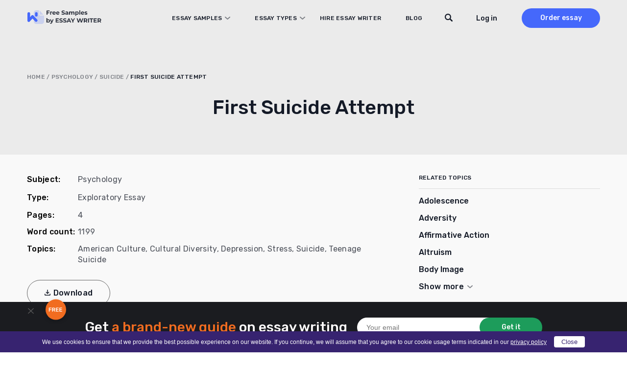

--- FILE ---
content_type: text/html; charset=UTF-8
request_url: https://essaywriter.org/examples/first-suicide-attempt
body_size: 26182
content:
<!DOCTYPE html>
<html lang="en-US">
<head>
    <meta charset="utf-8"/>
    <meta name="viewport" content="width=device-width, initial-scale=1.0"/>

    
    <title>First Suicide Attempt Essay Example [1199 Words] | EssayWriter</title>

    
    <meta name="facebook-domain-verification" content="z8u7zspov1vovsdj52kjdr7s0pq0tg"/>
    <meta name="format-detection" content="telephone=no">

    <style>
  /* latin 400 */
  @font-face {
    font-family: 'Rubik';
    font-style: normal;
    font-weight: 400;
    font-display: swap;
    src: url('/wp-content/themes/essaywriter.org/fonts/rubik.woff2') format('woff2');
    unicode-range: U+0000-00FF, U+0131, U+0152-0153, U+02BB-02BC, U+02C6, U+02DA, U+02DC, U+0304, U+0308, U+0329, U+2000-206F, U+20AC, U+2122, U+2191, U+2193, U+2212, U+2215, U+FEFF, U+FFFD;
  }

  /* latin 500 */
  @font-face {
    font-family: 'Rubik';
    font-style: normal;
    font-weight: 500;
    font-display: swap;
    src: url('/wp-content/themes/essaywriter.org/fonts/rubik.woff2') format('woff2');
    unicode-range: U+0000-00FF, U+0131, U+0152-0153, U+02BB-02BC, U+02C6, U+02DA, U+02DC, U+0304, U+0308, U+0329, U+2000-206F, U+20AC, U+2122, U+2191, U+2193, U+2212, U+2215, U+FEFF, U+FFFD;
  }

  /* latin 600 */
  @font-face {
    font-family: 'Rubik';
    font-style: normal;
    font-weight: 600;
    font-display: swap;
    src: url('/wp-content/themes/essaywriter.org/fonts/rubik.woff2') format('woff2');
    unicode-range: U+0000-00FF, U+0131, U+0152-0153, U+02BB-02BC, U+02C6, U+02DA, U+02DC, U+0304, U+0308, U+0329, U+2000-206F, U+20AC, U+2122, U+2191, U+2193, U+2212, U+2215, U+FEFF, U+FFFD;
  }
</style>
    <script type="application/ld+json">
        {
            "@context": "https://schema.org",
            "@type": "Product",
            "name": "First Suicide Attempt",
            "aggregateRating": {
                "@type": "AggregateRating",
                "ratingCount": "17",
                "bestRating": "5",
                "worstRating": "1",
                "ratingValue": "4,9"
            }
        }
    </script>

<link rel="apple-touch-icon" sizes="180x180" href="https://essaywriter.org/wp-content/themes/essaywriter.org/images/favicons/apple-touch-icon.png">
<link rel="mask-icon" href="https://essaywriter.org/wp-content/themes/essaywriter.org/images/favicons/safari-pinned-tab.svg" color="#5bbad5">

<link rel="icon" href="https://essaywriter.org/wp-content/themes/essaywriter.org/images/favicons/favicon-32.png" sizes="32x32">
<link rel="icon" href="https://essaywriter.org/wp-content/themes/essaywriter.org/images/favicons/favicon-57.png" sizes="57x57">
<link rel="icon" href="https://essaywriter.org/wp-content/themes/essaywriter.org/images/favicons/favicon-76.png" sizes="76x76">
<link rel="icon" href="https://essaywriter.org/wp-content/themes/essaywriter.org/images/favicons/favicon-96.png" sizes="96x96">
<link rel="icon" href="https://essaywriter.org/wp-content/themes/essaywriter.org/images/favicons/favicon-128.png" sizes="128x128">
<link rel="icon" href="https://essaywriter.org/wp-content/themes/essaywriter.org/images/favicons/favicon-192.png" sizes="192x192">
<link rel="icon" href="https://essaywriter.org/wp-content/themes/essaywriter.org/images/favicons/favicon-228.png" sizes="228x228">
<meta name="theme-color" content="#ffffff">
<!-- This site is optimized with the Yoast SEO plugin v12.5.1 - https://yoast.com/wordpress/plugins/seo/ -->
<meta name="description" content="First Suicide Attempt essay example for your inspiration. ✔️ 1199 words. ✍ Read and download unique samples from our free paper database."/>
<meta name="robots" content="max-snippet:-1, max-image-preview:large, max-video-preview:-1"/>
<link rel="canonical" href="https://essaywriter.org/examples/first-suicide-attempt" />
<meta property="og:locale" content="en_US" />
<meta property="og:type" content="article" />
<meta property="og:title" content="First Suicide Attempt Essay Example [1199 Words] | EssayWriter" />
<meta property="og:description" content="First Suicide Attempt essay example for your inspiration. ✔️ 1199 words. ✍ Read and download unique samples from our free paper database." />
<meta property="og:url" content="https://essaywriter.org/examples/first-suicide-attempt" />
<meta property="og:site_name" content="EssayWriter" />
<meta property="og:image" content="https://essaywriter.org/wp-content/uploads/essaywriter.png" />
<meta property="og:image:secure_url" content="https://essaywriter.org/wp-content/uploads/essaywriter.png" />
<meta property="og:image:width" content="1200" />
<meta property="og:image:height" content="630" />
<meta name="twitter:card" content="summary_large_image" />
<meta name="twitter:description" content="First Suicide Attempt essay example for your inspiration. ✔️ 1199 words. ✍ Read and download unique samples from our free paper database." />
<meta name="twitter:title" content="First Suicide Attempt Essay Example [1199 Words] | EssayWriter" />
<meta name="twitter:image" content="https://essaywriter.org/wp-content/uploads/essaywriter.png" />
<!-- / Yoast SEO plugin. -->

<style id='feedback-list-crm-feedback-style-inline-css' type='text/css'>


</style>

<!-- Google Analytics Code -->
<script src="https://www.googletagmanager.com/gtag/js?id=G-E3FX7V5Z92" async=""></script><script>    (function() {
        var db = indexedDB.open("test");
        db.onerror = function(){window.isIncognito = true};
        db.onsuccess =function(){window.isIncognito = false};
    })();</script><script>    window.dataLayer = window.dataLayer || [];
    function gtag(){dataLayer.push(arguments);}
    gtag('js', new Date());gtag('config', 'G-E3FX7V5Z92', {'custom_map':{'dimension5': 'clientId'}});gtag('config', 'G-E3FX7V5Z92');</script>
<!-- End Google Analytics Code -->

<!-- Facebook Pixel Code -->
<script>!function(f,b,e,v,n,t,s){if(f.fbq)return;n=f.fbq=function()
                {n.callMethod? n.callMethod.apply(n,arguments):n.queue.push(arguments)}
                ;if(!f._fbq)f._fbq=n;
                n.push=n;n.loaded=!0;n.version='2.0';n.queue=[];t=b.createElement(e);t.async=!0;
                t.src=v;s=b.getElementsByTagName(e)[0];s.parentNode.insertBefore(t,s)}(window,
                document,'script','https://connect.facebook.net/en_US/fbevents.js');
                fbq('init', '252026755902256');
                fbq('track', 'PageView');</script>
<!-- End Facebook Pixel Code -->

<!-- Google Tag Manager -->
<script>(function(w,d,s,l,i){w[l]=w[l]||[];w[l].push(
            {'gtm.start': new Date().getTime(),event:'gtm.js'}
            );var f=d.getElementsByTagName(s)[0],
            j=d.createElement(s),dl=l!='dataLayer'?'&l='+l:'';j.async=true;j.src='//www.googletagmanager.com/gtm.js?id='+i+dl;f.parentNode.insertBefore(j,f);
            })(window,document,'script','dataLayer','GTM-5DT9JZ');</script>
<!-- End Google Tag Manager -->
<script src="/crm-widgets/index.js?2025110504" defer></script> <style id="critical-css" type="text/css">a,abbr,acronym,address,applet,article,aside,audio,b,big,blockquote,body,canvas,caption,center,cite,code,dd,del,details,dfn,div,dl,dt,em,embed,fieldset,figcaption,figure,footer,form,h1,h2,h3,h4,h5,h6,header,hgroup,html,i,iframe,img,ins,kbd,label,legend,li,mark,menu,nav,object,ol,output,p,pre,q,ruby,s,samp,section,small,span,strike,strong,sub,summary,sup,table,tbody,td,tfoot,th,thead,time,tr,tt,u,ul,var,video{margin:0;padding:0;border:0;font-size:100%;font:inherit;vertical-align:baseline}article,aside,details,figcaption,figure,footer,header,hgroup,menu,nav,section{display:block}body{line-height:1}ol,ul{list-style:none}blockquote,q{quotes:none}blockquote:after,blockquote:before,q:after,q:before{content:'';content:none}table{border-collapse:collapse;border-spacing:0}*{box-sizing:border-box}body{margin:0;background:#fff;color:#83849a;font-family:Rubik,system-ui;font-size:16px;font-weight:400;display:flex;flex-direction:column;min-height:100vh;min-height:-webkit-fill-available;width:100%}body.overflow{overflow:hidden}html{height:-webkit-fill-available}img{max-width:100%;height:auto}a{outline:0;text-decoration:none}a:hover{text-decoration:none}.main{flex-grow:1}.section-wrap{max-width:1200px;margin:auto;padding:0 15px}@media (max-width:1199px){.section-wrap{max-width:1024px;padding:0 42px}}@media (max-width:1023px){.section-wrap{max-width:768px;padding:0 56px}}@media (max-width:767px){.section-wrap{padding:0 25px}}@media (max-width:374px){.section-wrap{padding:0 15px}}.cr-cb-button-block{display:none!important}.messenger-btn{display:block;width:200px;border-radius:50px;font-weight:500;font-size:16px;line-height:52px;letter-spacing:.02em;text-align:center;background:0 0;color:#4568fb;border:1px solid #4568fb;margin:26px auto}@media (min-width:768px){.messenger-btn{display:none}}body::-webkit-scrollbar{width:7px}body::-webkit-scrollbar-track{background:#f1f1f1}body::-webkit-scrollbar-thumb{background:#e3e3e3}body #trustedsite-tm-image{left:0!important}.fc-widget-normal{max-width:70px}.fc-widget-normal.fc-open{max-width:none}@media only screen and (max-device-width:667px),only screen and (max-device-width:900px) and (min-device-width:668px) and (orientation:landscape){body.fc-widget-open{position:absolute}}[data-crm-widget=disclaimer]{max-height:30px}.header{position:fixed;top:0;left:0;right:0;z-index:3;padding:17px 0;height:74px;transition:all .2s}.header.static{position:absolute}.header.colored{background-color:#fff;box-shadow:0 2px 4px rgba(0,0,0,.05)}.header.static{position:absolute;background-color:transparent;box-shadow:unset}.header__wrap{display:flex;align-items:center;min-height:40px}.header__logo{position:relative;z-index:1}@media (min-width:1024px){.header__logo{margin-right:auto}}.header__menu{display:flex;flex-direction:column;background:#fff;position:fixed;top:0;left:0;right:0;z-index:0;padding-top:110px;height:100%;transform:translateY(-180vh);transition:all .2s}@media (min-width:1024px){.header__menu{transform:none;position:static;flex-direction:row;align-items:center;background:0 0;height:auto;padding:0}}.header__menu.opened{transform:none}.header__nav{padding:0 15px;margin-bottom:20px}@media (min-width:375px){.header__nav{padding:0 40px;margin-bottom:60px}}@media (min-width:1024px){.header__nav{padding:0;margin-bottom:0;margin-right:40px;z-index:1;overflow-y:unset}}@media (min-width:1200px){.header__nav{margin-right:130px}}.header__nav .menu{width:100%;display:flex;flex-direction:column}@media (min-width:1024px){.header__nav .menu{flex-direction:row;width:100%}}@media (min-width:1024px){.header__nav .menu li{text-align:left;margin-right:30px}.header__nav .menu li:last-child{margin-right:0}}@media (min-width:1200px){.header__nav .menu li{margin-right:50px}}.header__nav .menu a{font-family:Rubik,system-ui;font-weight:500;font-size:14px;line-height:50px;letter-spacing:.02em;text-transform:uppercase;color:#141a27}@media (min-width:1024px){.header__nav .menu a{font-size:12px;line-height:14px;transition:all .2s}.header__nav .menu a:hover{color:#4568fb}}.header__nav .menu .current-menu-item a{color:#4568fb}.header__btns{padding:0 15px;display:flex;align-items:center}@media (min-width:375px){.header__btns{padding:0 40px}}@media (min-width:1024px){.header__btns{padding:0;flex-direction:row-reverse}}.header__order{background:#4568fb;border-radius:30px;width:110px;font-weight:500;font-size:16px;line-height:40px;text-align:center;color:#fff;margin-right:30px}@media (min-width:1024px){.header__order{margin-right:0;margin-left:50px;font-size:14px;transition:all .2s}.header__order:hover{box-shadow:0 4px 10px rgba(69,104,251,.4)}}.header__order.mobile{margin-right:45px;margin-left:auto}@media (min-width:1024px){.header__order.mobile{display:none}}.header-tel{margin-top:auto;background:#e8e9ec;padding:33px 15px 31px 15px}@media (min-width:375px){.header-tel{padding:33px 33px 31px 40px}}@media (min-width:1024px){.header-tel{display:none}}.header-tel__text{font-weight:500;font-size:14px;line-height:22px;color:#4568fb;margin-bottom:2px}.header-tel__tels{display:flex;font-weight:400;font-size:16px;line-height:32px;color:#141a27}.header-tel__tels span:first-child{margin-right:20px}.header__hamburger{display:flex;flex-direction:column;justify-content:center;align-items:center;width:27px;position:absolute;z-index:1;right:20px;top:25px}@media (min-width:768px){.header__hamburger{right:auto;left:calc(50% + 319px)}}@media (min-width:1024px){.header__hamburger{display:none}}.header__hamburger .line{width:27px;height:2px;border-radius:5px;background-color:#141a27;display:block;margin:3px auto;transition:all .2s ease-in-out}.header__hamburger:hover{cursor:pointer}.header__hamburger.is-active .line:nth-child(2){opacity:0}.header__hamburger.is-active .line:nth-child(1){transform:translateY(8px) rotate(45deg)}.header__hamburger.is-active .line:nth-child(3){transform:translateY(-8px) rotate(-45deg)}.header div[data-crm-widget=loginTooltip]{min-width:40px}.header .login-btn{cursor:pointer;font-family:Rubik,system-ui;font-weight:500;font-size:16px;line-height:19px;color:#141a27;text-transform:none}@media (min-width:1024px){.header .login-btn{font-size:14px}}.login-popup__wrap{width:270px;background:#fff;box-shadow:0 4px 14px rgba(0,0,0,.1);border-radius:2px;padding:16px 20px 56px 20px!important}.login-popup .form-control{display:flex;flex-direction:column;margin-bottom:12px;position:relative;border:none;padding:0;height:auto}.login-popup .form-control:active,.login-popup .form-control:focus{border:none}.login-popup .form-control .help-block{font-family:Rubik,system-ui;font-weight:400;font-size:12px;line-height:21px;color:#ee4538}.login-popup .form-control.has-error input{background-color:#fff;border:1px solid #ee4538}.login-popup .control-label{font-family:Rubik,system-ui;font-weight:500;font-size:12px;line-height:21px;color:#141a27;margin-bottom:1px}.login-popup input{background:#fff;border:1px solid #d5d5d5;border-radius:4px;height:40px;padding:5px 10px;font-family:Rubik,system-ui;font-weight:400;font-size:14px;line-height:21px;color:#4a4e57;outline:0;-webkit-appearance:none;appearance:none}.login-popup input::placeholder{color:#4a4e57;opacity:.66}@media (max-width:767px){.login-popup input{font-size:16px}}.login-popup__submit{cursor:pointer;width:100%;border:none;margin-top:10px;margin-bottom:12px;background:#4568fb;border-radius:50px;font-family:Rubik,system-ui;font-weight:500;font-size:16px;line-height:44px;letter-spacing:.02em;color:#fff;padding:0;text-transform:none}.login-popup__submit:hover{opacity:1}@media (min-width:768px){.login-popup__submit{transition:all .2s}.login-popup__submit:hover{box-shadow:0 4px 10px rgba(69,104,251,.4)}}.login-popup__forgot{position:absolute;bottom:6px;left:0;right:0;margin:0 auto;text-align:center}.login-popup__forgot a{font-family:Rubik,system-ui;font-weight:500;font-size:0;line-height:42px;color:#4568fb}.login-popup__forgot a:after{content:'Forgot Password?';font-size:14px;line-height:42px}.login-popup .social-auth{display:flex;justify-content:space-between;flex-wrap:wrap}.login-popup .social-auth__or{width:100%;position:relative;font-size:0;margin:15px 0;text-align:center;text-transform:initial}.login-popup .social-auth__or::before{content:"or Log in with";font-weight:500;font-size:14px;line-height:21px;letter-spacing:.02em;color:#142239;background:#fff;position:relative;z-index:1;padding:0 10px;left:initial;width:initial;display:inline}.login-popup .social-auth__or::after{content:'';display:block;width:100%;height:1px;background:#d5d5d5;position:absolute;top:50%}.login-popup .social-auth__btn-wrap{width:100%}.login-popup .social-auth__btn-wrap a{display:block;border:1px solid #a1a3a9;border-radius:50px;font-weight:400;font-size:14px;line-height:40px;color:#141a27;padding-left:19px;text-align:center;background-repeat:no-repeat}.login-popup .social-auth__btn-wrap a.facebook{background-image:url("data:image/svg+xml,%0A%3Csvg width='16' height='19' viewBox='0 0 16 19' fill='none' xmlns='http://www.w3.org/2000/svg'%3E%3Cpath d='M8.9023 7.11813L8.90561 5.92632C8.90561 5.30537 8.94681 4.97286 9.79562 4.97286H11.3663V2.59094H9.11573C6.93187 2.59094 6.42919 3.77327 6.42919 5.71557L6.43166 7.11813L4.77441 7.11898V9.50002H6.43166V16.4091H8.90311L8.90477 9.50002L11.1488 9.49917L11.3902 7.11813H8.9023Z' fill='%233B5998'/%3E%3C/svg%3E%0A");background-position:left 12px top 9px}.login-popup .social-auth__btn-wrap a.google{background-image:url("data:image/svg+xml,%0A%3Csvg width='22' height='22' viewBox='0 0 22 22' fill='none' xmlns='http://www.w3.org/2000/svg'%3E%3Cpath d='M20.6261 11.2139C20.6261 10.4225 20.5605 9.845 20.4187 9.24612H11.1975V12.818H16.6102C16.5011 13.7057 15.9118 15.0425 14.6022 15.9408L14.5839 16.0604L17.4995 18.2739L17.7015 18.2936C19.5566 16.6146 20.6261 14.1441 20.6261 11.2139Z' fill='%234285F4'/%3E%3Cpath d='M11.1968 20.6249C13.8485 20.6249 16.0747 19.7693 17.7007 18.2935L14.6015 15.9406C13.7722 16.5075 12.659 16.9032 11.1968 16.9032C8.59958 16.9032 6.39524 15.2242 5.60945 12.9034L5.49427 12.913L2.46262 15.2124L2.42297 15.3204C4.03803 18.4645 7.35549 20.6249 11.1968 20.6249Z' fill='%2334A853'/%3E%3Cpath d='M5.61012 12.9035C5.40278 12.3046 5.28279 11.6629 5.28279 10.9999C5.28279 10.3368 5.40278 9.69515 5.59921 9.09627L5.59372 8.96872L2.52406 6.63248L2.42363 6.67929C1.75799 7.98403 1.37604 9.4492 1.37604 10.9999C1.37604 12.5506 1.75799 14.0157 2.42363 15.3204L5.61012 12.9035Z' fill='%23FBBC05'/%3E%3Cpath d='M11.1968 5.09664C13.041 5.09664 14.2851 5.87733 14.9944 6.52974L17.7662 3.8775C16.0639 2.32681 13.8486 1.375 11.1968 1.375C7.35551 1.375 4.03804 3.53526 2.42297 6.6794L5.59856 9.09638C6.39526 6.77569 8.59961 5.09664 11.1968 5.09664Z' fill='%23EB4335'/%3E%3C/svg%3E%0A");background-position:left 70px top 8px}.login-popup .css-1t1j96h-MuiPaper-root-MuiDialog-paper{margin:0}.profile__wrap{width:288px;padding:16px;margin-top:10px}.profile__name{font-weight:700;font-size:16px;color:#868686}.profile__email{color:#868686;margin:5px 0 10px;border-bottom:1px solid #cbcbcb;padding-bottom:5px}.profile__row{display:flex;justify-content:space-between;align-items:center}.profile__order{width:auto;height:auto;background:#5498fb;border-radius:4px;border:none;color:#fff;cursor:pointer;padding:4px 6px;font-size:14px;text-decoration:none;transition:all .2s}.profile__order:hover{opacity:.8}.profile__logout{width:auto;height:auto;background:#53bad1;border-radius:4px;border:none;color:#fff;cursor:pointer;padding:4px 6px;font-size:14px;text-decoration:none;transition:all .2s}.profile__logout:hover{opacity:.8}.sidebar-calc{padding:30px 25px;background:#141a27;border-radius:10px;margin:0 -15px;max-width:370px}@media (min-width:375px){.sidebar-calc{margin:0 auto}}.sidebar-calc__title{font-weight:500;font-size:22px;line-height:143%;text-align:center;color:#fff;margin-bottom:30px}.sidebar-calc__title .colored{color:#f16c20}.sidebar-calc .calculator-box{background:linear-gradient(180deg,#2c313d 0,#141a27 100%);border-radius:10px;padding:61px 30px 15px 30px;position:relative}.sidebar-calc .calculator-box:before{content:'Calculate the price';position:absolute;top:15px;left:0;right:0;margin:0 auto;font-weight:500;font-size:22px;line-height:130%;text-align:center;letter-spacing:.5px;color:#fff}.sidebar-calc .calculator-box__title{display:none}.sidebar-calc .calculator-box__row{display:flex;flex-direction:column;margin-bottom:16px}.sidebar-calc .calculator-box .control-label{display:none}.sidebar-calc .calculator-box .tooltip{display:none}.sidebar-calc .calculator-box .calc-select__indicator-separator{display:none}.sidebar-calc .calculator-box .calc-select__control{background:#fff;box-shadow:0 4px 20px rgba(0,0,0,.05);border-radius:4px;min-height:32px}.sidebar-calc .calculator-box .calc-select__single-value{font-family:Rubik,system-ui;font-weight:400;font-size:14px;line-height:150%;color:#4a4e57}.sidebar-calc .calculator-box__prices{display:flex;justify-content:space-between;align-items:center;padding:0 10px;margin-bottom:20px}.sidebar-calc .calculator-box__price{font-weight:500;font-size:16px;line-height:19px;letter-spacing:.02em;text-transform:uppercase;text-decoration-line:line-through;color:#dadada}.sidebar-calc .calculator-box__special-price{font-weight:500;font-size:26px;line-height:120%;color:#fff}.sidebar-calc .calculator-box__btn{width:100%;max-width:241px;display:block;background:#f16c20;border-radius:50px;font-weight:500;font-size:0;line-height:54px;height:54px;letter-spacing:.02em;color:#fff;margin:0 auto;text-align:center}.sidebar-calc .calculator-box__btn:after{content:'Proceed to details';font-size:16px}@media (min-width:768px){.sidebar-calc .calculator-box__btn{transition:all .2s}.sidebar-calc .calculator-box__btn:hover{box-shadow:0 4px 15px rgba(241,108,32,.4)}}@media (min-width:1024px){.sticky__inner{position:-webkit-sticky;position:sticky;top:90px}}@media (min-width:1024px){.header__wrap{padding-right:0}}@media (min-width:1024px){.header .c-login__btn-open{min-width:65px}}@media (min-width:1200px){.header .c-login__btn-open{min-width:unset}}.header__order{width:200px;margin-left:30px;margin-right:0}@media (min-width:1024px){.header__order{width:160px;margin-left:20px}}@media (min-width:1200px){.header__order{margin-left:50px}}.header__menu{padding-bottom:50px;flex-direction:column-reverse;justify-content:flex-end}@media (min-width:1024px){.header__menu{flex-direction:row;justify-content:flex-start;padding:0;position:relative}}.header__menu.opened{padding-top:82px}.header__menu.opened .header__nav{overflow:auto;margin-bottom:0}.header__btns{margin-bottom:30px;flex-direction:row-reverse}@media (min-width:1024px){.header__btns{margin:0}}@media (min-width:1024px){.header__nav{margin-right:60px}}@media (min-width:1200px){.header__nav{margin-right:110px}}@media (min-width:1024px){.header__nav .menu a{display:inline-block;line-height:40px}}.header__nav li.menu-item-has-children{position:relative}@media screen and (min-width:1024px){.header__nav li.menu-item-has-children:hover .sub-menu{display:block}}@media (min-width:1200px){.header__nav li.menu-item-has-children{margin-right:30px}}.header__nav li.menu-item-has-children>a{position:relative;display:block;padding-right:17px}@media (min-width:1200px){.header__nav li.menu-item-has-children>a{padding-left:20px}}.header__nav li.menu-item-has-children>a:before{content:'';position:absolute;background-image:url("data:image/svg+xml,%3Csvg width='11' height='6' viewBox='0 0 11 6' fill='none' xmlns='http://www.w3.org/2000/svg'%3E%3Cpath opacity='.5' d='M10 1 5.5 5 1 1' stroke='%23141A27' stroke-width='2' stroke-linecap='round' stroke-linejoin='round'/%3E%3C/svg%3E");width:11px;height:6px;right:0;top:50%;transform:translateY(-50%)}.header__nav li.menu-item-has-children>a.sub-open{margin-bottom:20px;color:#4568fb}.header__nav li.menu-item-has-children>a.sub-open:before{transform:rotate(180deg)}.header__nav li.menu-item-has-children>a.sub-open:after{content:'';width:calc(100% + 30px);height:1px;background:#dadada;position:absolute;bottom:0;left:-15px}@media (min-width:375px){.header__nav li.menu-item-has-children>a.sub-open:after{width:calc(100% + 80px);left:-40px}}.header__nav li.menu-item-has-children>a.sub-open+.sub-menu{position:relative}.header__nav li.menu-item-has-children>a.sub-open+.sub-menu:after{content:'';width:calc(100% + 30px);height:1px;background:#dadada;position:absolute;bottom:0;left:-15px}@media (min-width:375px){.header__nav li.menu-item-has-children>a.sub-open+.sub-menu:after{width:calc(100% + 80px);left:-40px}}.header__nav li.menu-item-has-children .sub-menu{display:none;flex-direction:column;position:relative;margin:0;padding:0;list-style:none}@media screen and (min-width:1024px){.header__nav li.menu-item-has-children .sub-menu{position:absolute;top:40px;left:-170px;width:768px;background:#fff;box-shadow:0 0 20px 20px rgba(0,0,0,.05);border-radius:10px;padding:20px 10px;column-count:3}.header__nav li.menu-item-has-children .sub-menu.with-btn{padding-bottom:100px}.header__nav li.menu-item-has-children .sub-menu:before{content:'';width:15px;height:15px;background:#fff;transform:rotate(45deg);position:absolute;top:-6px;left:210px}}.header__nav li.menu-item-has-children .sub-menu li{margin-bottom:20px}@media screen and (min-width:1024px){.header__nav li.menu-item-has-children .sub-menu li{width:200px;margin:0 20px;margin-bottom:10px}.header__nav li.menu-item-has-children .sub-menu li.current-menu-item a{color:#4568fb}}@media screen and (max-width:1023px){.header__nav li.menu-item-has-children .sub-menu li.current-menu-item a{color:#4568fb}}.header__nav li.menu-item-has-children .sub-menu li a{display:flex;align-items:center;height:100%;width:-webkit-max-content;width:max-content;min-width:100%;padding:0;font-weight:400;font-size:16px;line-height:24px;color:#141a27;text-transform:unset}@media (min-width:768px){.header__nav li.menu-item-has-children .sub-menu li a{transition:all .2s}.header__nav li.menu-item-has-children .sub-menu li a:hover{color:#4568fb}}.header__nav li.menu-item-has-children .sub-menu li a:after{display:none}.header .sub-menu-btn{width:100%;text-align:center;padding-bottom:30px}@media (min-width:1024px){.header .sub-menu-btn{padding-top:20px;padding-bottom:10px;position:absolute;bottom:10px;left:0;right:0}}.header .sub-menu-btn a{width:288px;display:inline-block;border:1px solid #7b828f;border-radius:50px;font-weight:500;font-size:16px;line-height:52px;text-align:center;letter-spacing:.02em;color:#141a27;text-transform:unset}@media (min-width:768px){.header .sub-menu-btn a{transition:all .2s}.header .sub-menu-btn a:hover{color:#141a27;box-shadow:0 4px 15px rgba(0,0,0,.1)}}.header__search{padding:0 15px;margin-bottom:30px}@media (min-width:375px){.header__search{padding:0 40px}}@media (min-width:1024px){.header__search{padding:0;position:absolute;top:0;z-index:1;right:240px;margin:0}}@media (min-width:1200px){.header__search{right:290px}}.header__search-close{display:none}@media (min-width:1024px){.header__search.focused .btn-submit{display:block}.header__search.focused input[type=text]{background-image:none;background-color:#fff;padding-left:80px;border-color:#ebebeb;cursor:default;max-width:545px!important}.header__search.focused input[type=text]::placeholder{color:#838589}.header__search.focused .header__search-close{display:block;position:absolute;left:21px;top:12px;width:16px;height:16px;background-image:url("data:image/svg+xml,%3Csvg width='16' height='16' viewBox='0 0 16 16' fill='none' xmlns='http://www.w3.org/2000/svg'%3E%3Cpath d='M.334.349a1.141 1.141 0 0 1 1.615 0l6.044 6.049 6.044-6.05a1.141 1.141 0 1 1 1.614 1.617L9.607 8.014l6.044 6.05a1.143 1.143 0 0 1-1.614 1.615L7.993 9.63l-6.044 6.05a1.141 1.141 0 0 1-1.615-1.617l6.044-6.049-6.044-6.05a1.143 1.143 0 0 1 0-1.615Z' fill='%234A4E57'/%3E%3C/svg%3E");cursor:pointer}}@media (min-width:1200px){.header__search.focused input[type=text]{max-width:635px!important}}.header__search form{position:relative}.header__search input[type=text]{background-color:#fff;border:1px solid #dadada;border-radius:28px;height:40px;padding-left:20px;padding-right:40px;width:100%;font-size:16px;outline:0}@media (min-width:1024px){.header__search input[type=text]{padding-right:20px;width:38px;background-image:url("data:image/svg+xml,%3Csvg width='16' height='16' viewBox='0 0 16 16' fill='none' xmlns='http://www.w3.org/2000/svg'%3E%3Cpath d='m15.621 13.763-3.678-3.73c.625-1.008.987-2.2.987-3.48C12.93 2.934 10.036 0 6.465 0 2.895 0 0 2.934 0 6.554s2.894 6.553 6.465 6.553a6.375 6.375 0 0 0 3.693-1.175l3.634 3.685a1.28 1.28 0 0 0 1.83 0 1.324 1.324 0 0 0 0-1.854Zm-9.156-2.78c-2.413 0-4.37-1.983-4.37-4.43 0-2.446 1.957-4.43 4.37-4.43 2.414 0 4.37 1.984 4.37 4.43 0 2.447-1.956 4.43-4.37 4.43Z' fill='%23141A27'/%3E%3C/svg%3E")!important;background-position:top 10px right 10px;background-repeat:no-repeat;background-color:transparent;border-color:transparent;font-size:14px;cursor:pointer;color:#4a4e57}.header__search input[type=text]::placeholder{color:transparent}}.header__search .btn-submit{position:absolute;right:1px;width:38px;height:38px;top:1px;border-radius:28px;background:#fff;border:none;font-size:0;background-image:url("data:image/svg+xml,%3Csvg width='16' height='16' viewBox='0 0 16 16' fill='none' xmlns='http://www.w3.org/2000/svg'%3E%3Cpath d='m15.621 13.763-3.678-3.73c.625-1.008.987-2.2.987-3.48C12.93 2.934 10.036 0 6.465 0 2.895 0 0 2.934 0 6.554s2.894 6.553 6.465 6.553a6.375 6.375 0 0 0 3.693-1.175l3.634 3.685a1.28 1.28 0 0 0 1.83 0 1.324 1.324 0 0 0 0-1.854Zm-9.156-2.78c-2.413 0-4.37-1.983-4.37-4.43 0-2.446 1.957-4.43 4.37-4.43 2.414 0 4.37 1.984 4.37 4.43 0 2.447-1.956 4.43-4.37 4.43Z' fill='%23141A27'/%3E%3C/svg%3E");background-repeat:no-repeat;background-position:center;cursor:pointer}@media (min-width:1024px){.header__search .btn-submit{display:none}}.breadcrumbs{font-weight:500;font-size:12px;line-height:14px;letter-spacing:.02em;text-transform:uppercase;color:#7f8288}.breadcrumbs a{color:#7f8288}.breadcrumbs .breadcrumb_last{color:#141a27}.breadcrumbs span{word-break:break-word}.subject-hero{padding-top:102px;padding-bottom:30px;background:#ebebeb}@media (min-width:768px){.subject-hero{padding-top:108px;padding-bottom:50px}}@media (min-width:1024px){.subject-hero{padding-top:150px}}.subject-hero__heading{font-weight:500;font-size:28px;line-height:125.5%;text-align:center;color:#141a27;margin-bottom:12px;word-break:break-word}@media (min-width:768px){.subject-hero__heading{font-size:40px;line-height:130%;margin-bottom:20px}}.subject-hero__text{font-weight:600;font-size:18px;line-height:150%;text-align:center;letter-spacing:1px;color:#141a27}@media (min-width:768px){.subject-hero__text{font-size:22px;line-height:140%;max-width:460px;margin:0 auto}}.subject-hero__search{margin-top:30px}.subject-hero__search form{display:flex;align-items:center;max-width:620px;margin:0 auto}.subject-hero__search input[type=text]{font-family:Rubik,system-ui;width:125%;background:#fff;border:1px solid #fff;border-radius:28px;height:40px;padding:0 60px 0 18px;font-weight:400;font-size:14px;line-height:150%;color:#838589;outline:0;-webkit-appearance:none;appearance:none;margin-right:-40px}.subject-hero__search .btn-submit{font-family:Rubik,system-ui;display:block;width:137px;padding:0;border:none;background:#1d9c5b;border-radius:30px;font-weight:500;font-size:14px;line-height:40px;text-align:center;color:#fff;flex-shrink:0;cursor:pointer;padding-left:16px;background-image:url("data:image/svg+xml,%3Csvg width='12' height='13' viewBox='0 0 12 13' fill='none' xmlns='http://www.w3.org/2000/svg'%3E%3Cpath d='M11.716 10.357 8.957 7.575c.469-.752.74-1.641.74-2.596 0-2.7-2.17-4.888-4.848-4.888S0 2.28 0 4.98c0 2.7 2.17 4.888 4.849 4.888a4.8 4.8 0 0 0 2.77-.876l2.725 2.748a.963.963 0 0 0 1.372 0 .983.983 0 0 0 0-1.382ZM4.849 8.284c-1.81 0-3.278-1.48-3.278-3.304 0-1.825 1.468-3.305 3.278-3.305s3.277 1.48 3.277 3.305c0 1.824-1.467 3.304-3.277 3.304Z' fill='%23fff'/%3E%3C/svg%3E");background-repeat:no-repeat;background-position:left 33px top 13px}.subject-hero .breadcrumbs{margin-bottom:30px;text-align:center}@media (min-width:768px){.subject-hero .breadcrumbs{margin-bottom:40px}}@media (min-width:1024px){.subject-hero .breadcrumbs{margin-bottom:30px;text-align:left}}.subject{padding-top:30px;padding-bottom:50px;background:#f9f9f9}@media (min-width:768px){.subject{padding-top:40px;padding-bottom:60px}}@media (min-width:1024px){.subject{padding-bottom:75px}}@media (min-width:1024px){.subject__wrap{display:flex}}@media (min-width:1024px){.subject__left{width:100%}}.subject__right{max-width:370px;margin:0 auto}@media (min-width:1024px){.subject__right{max-width:unset;width:340px;margin:0;margin-left:20px;flex-shrink:0}}@media (min-width:1200px){.subject__right{width:370px;margin-left:60px}}.subject__item{background:#fff;box-shadow:0 4px 10px rgba(0,0,0,.05);border-radius:10px;margin-bottom:20px}@media (min-width:768px){.subject__item{margin-bottom:30px}}.subject__top{border-bottom:1px solid rgba(20,26,39,.2);padding:21px 16px 5px 16px;display:flex;flex-wrap:wrap}@media (min-width:768px){.subject__top{padding:24px 30px 9px 30px}}.subject__top-item{font-weight:400;font-size:14px;line-height:17px;letter-spacing:.02em;color:#4a4e57;margin-bottom:6px;margin-right:16px}.subject__top-item a{color:#4a4e57}@media (min-width:768px){.subject__top-item a{transition:all .2s}.subject__top-item a:hover{color:#4568fb}}@media (min-width:768px){.subject__top-item{font-size:16px;line-height:19px;margin-right:20px}}.subject__top-item:first-child{width:100%}@media (min-width:768px){.subject__top-item:first-child{width:auto}}.subject__top-item:last-child{margin-right:0}.subject__top-item strong{font-weight:500;color:#141a27}.subject__content{padding:12px 16px 20px 16px}@media (min-width:768px){.subject__content{padding:20px 30px 25px 30px}}.subject__title{display:flex;flex-wrap:wrap;align-items:center;margin-bottom:12px}@media (min-width:768px){.subject__title{margin-bottom:15px}}.subject__title a{font-weight:500;font-size:16px;line-height:30px;color:#141a27}@media (min-width:768px){.subject__title a{font-size:24px;line-height:30px;margin-right:10px}}.subject__trending{order:-1;display:inline-block;vertical-align:middle;font-weight:500;font-size:12px;line-height:14px;letter-spacing:.02em;text-transform:uppercase;color:#f16c20;background:#fce2d2;border-radius:4px;padding:2px 6px;margin-bottom:2px}@media (min-width:768px){.subject__trending{font-size:14px;line-height:17px;order:2;margin-top:4px;margin-bottom:0}}.subject__description{font-weight:400;font-size:14px;line-height:150%;color:#4a4e57;margin-bottom:12px}@media (min-width:768px){.subject__description{font-size:18px;margin-bottom:18px}}.subject__tags{margin-bottom:10px}.subject__tags a{display:inline-block;background:rgba(29,156,91,.1);border-radius:4px;padding:2px 6px;font-weight:500;font-size:14px;line-height:17px;letter-spacing:.02em;color:#1d9c5b;margin-right:10px;margin-bottom:12px}.subject__btn{display:block;width:194px;border:1px solid rgba(20,26,39,.5);border-radius:50px;font-weight:500;font-size:16px;line-height:47px;letter-spacing:.02em;color:#141a27;text-align:center}.subject__tabs{display:flex;margin-bottom:20px;overflow:scroll;min-width:100vw;margin-left:-15px;padding-left:15px}@media (min-width:375px){.subject__tabs{margin-left:-25px;padding-left:25px}}@media (min-width:768px){.subject__tabs{margin-left:0;padding:0;min-width:unset;overflow:unset;margin-bottom:32px}}.subject__tab{cursor:pointer;margin-right:25px;padding-bottom:8px;font-weight:500;font-size:12px;line-height:14px;letter-spacing:.02em;text-transform:uppercase;color:#141a27;opacity:.5;position:relative;flex-shrink:0}@media (min-width:768px){.subject__tab{margin-right:40px}}.subject__tab:after{content:'';width:0;height:2px;position:absolute;bottom:0;left:0;right:0;background:#4568fb;border-radius:15px;transition:width .2s}.subject__tab.active-slide{color:#4568fb;cursor:auto;opacity:1}.subject__tab.active-slide:after{width:100%;transition:width .2s}.subject__tab-item{display:none}.subject__tab-item.active-slide{display:block}.subject__tab-item .subject-topics{border:none;padding:0;list-style-type:disc;list-style-position:inside;color:#141a27}.subject__more-samples{padding-left:12px;font-weight:500;font-size:16px;line-height:30px;color:#141a27;margin-bottom:20px}@media (min-width:768px){.subject__more-samples{font-size:24px;margin-bottom:30px;padding-left:30px}}@media (min-width:1024px){.subject__more-samples{margin-bottom:36px}}.subject-sidebar__title{font-weight:500;font-size:12px;line-height:14px;letter-spacing:.02em;text-transform:uppercase;color:#141a27;margin-bottom:15px}.subject-sidebar__search{margin-bottom:30px}.subject-sidebar__search form{display:flex;align-items:center;max-width:370px;margin:0 auto}.subject-sidebar__search input[type=text]{font-family:Rubik,system-ui;width:125%;background:#fff;border:1px solid #dbdbdb;border-radius:28px;height:40px;padding:0 60px 0 18px;font-weight:400;font-size:14px;line-height:150%;color:#838589;outline:0;-webkit-appearance:none;appearance:none;margin-right:-40px}.subject-sidebar__search .btn-submit{font-family:Rubik,system-ui;display:block;width:137px;padding:0;border:none;background:#1d9c5b;border-radius:30px;font-weight:500;font-size:14px;line-height:40px;text-align:center;color:#fff;flex-shrink:0;cursor:pointer;padding-left:16px;background-image:url("data:image/svg+xml,%3Csvg width='12' height='13' viewBox='0 0 12 13' fill='none' xmlns='http://www.w3.org/2000/svg'%3E%3Cpath d='M11.716 10.357 8.957 7.575c.469-.752.74-1.641.74-2.596 0-2.7-2.17-4.888-4.848-4.888S0 2.28 0 4.98c0 2.7 2.17 4.888 4.849 4.888a4.8 4.8 0 0 0 2.77-.876l2.725 2.748a.963.963 0 0 0 1.372 0 .983.983 0 0 0 0-1.382ZM4.849 8.284c-1.81 0-3.278-1.48-3.278-3.304 0-1.825 1.468-3.305 3.278-3.305s3.277 1.48 3.277 3.305c0 1.824-1.467 3.304-3.277 3.304Z' fill='%23fff'/%3E%3C/svg%3E");background-repeat:no-repeat;background-position:left 33px top 13px}.subject-topics{border-top:1px solid #dbdbdb;padding-top:15px;margin-bottom:30px}.subject-topics .children{margin-top:15px}.subject-topics li{margin-bottom:15px}.subject-topics li a{font-weight:500;font-size:16px;line-height:130%;color:#141a27}@media (min-width:768px){.subject-topics li a{transition:all .2s}.subject-topics li a:hover{color:#4568fb}}.subject-topics .show_more{font-size:0;cursor:pointer;position:relative}.subject-topics .show_more:before{content:'Show more';font-weight:500;font-size:16px;line-height:19px;letter-spacing:.02em;color:#141a27;padding-right:18px}.subject-topics .show_more:after{content:'';background-image:url("data:image/svg+xml,%3Csvg width='11' height='6' viewBox='0 0 11 6' fill='none' xmlns='http://www.w3.org/2000/svg'%3E%3Cpath opacity='.5' d='M10 1 5.5 5 1 1' stroke='%23141A27' stroke-width='2' stroke-linecap='round' stroke-linejoin='round'/%3E%3C/svg%3E");width:11px;height:6px;position:absolute;right:0;top:-8px;transition:all .2s}.subject-topics .show_more.active:before{content:'Show less'}.subject-topics .show_more.active:after{transform:rotate(180deg)}.subject-single__top{padding-bottom:30px;margin-bottom:30px;border-bottom:2px solid #ccc}@media (min-width:375px){.subject-single__top{margin:0 -10px;margin-bottom:30px}}@media (min-width:768px){.subject-single__top{margin:0;margin-bottom:30px}}@media (min-width:768px){.subject-single__top-wrap{display:flex;justify-content:space-between;align-items:flex-start}}.subject-single__top-wrap table tr td{padding-bottom:15px}.subject-single__top-wrap table tr td:first-child{white-space:nowrap;padding-right:5px}.subject-single__top-wrap table tr:last-child td{padding-bottom:0}.subject-single__top-item{font-weight:400;font-size:16px;line-height:19px;letter-spacing:.02em;color:#4a4e57}.subject-single__top-item strong{color:#000;font-weight:500}.subject-single__top-item a{color:#4a4e57;font-weight:400;line-height:22px}@media (min-width:768px){.subject-single__top-item a{transition:all .2s}.subject-single__top-item a:hover{color:#4568fb}}.subject-single__cloud{margin-top:20px}.subject-single__content h1,.subject-single__content h2{font-weight:500;font-size:24px;line-height:140%;color:#141a27;margin-bottom:20px}.subject-single__content h3,.subject-single__content h4,.subject-single__content h5,.subject-single__content h6{font-weight:500;font-size:18px;line-height:150%;color:#141a27;margin-bottom:20px}.subject-single__content p{font-weight:400;font-size:18px;line-height:150%;color:#4a4e57;margin-bottom:20px}.subject-single__content a{color:#4568fb}.subject-single__content ul{list-style-type:disc;list-style-position:inside;margin-bottom:20px}.subject-single__content ul li{font-weight:400;font-size:16px;line-height:31px;letter-spacing:.02em;color:#141a27;margin-bottom:10px}.subject-single__content ol{list-style-type:decimal;list-style-position:inside;margin-bottom:20px}.subject-single__content ol li{font-weight:400;font-size:16px;line-height:31px;letter-spacing:.02em;color:#141a27;margin-bottom:10px}.subject-single__content table{border:1px solid #4a4e57;margin-bottom:20px;width:auto!important}.subject-single__content table td{border:1px solid #4a4e57;padding:5px;font-weight:400;font-size:18px;line-height:150%;color:#4a4e57;width:auto!important}.subject-single__content table .email-collector{display:none}.subject-single__download{margin-top:30px;display:flex;justify-content:center;align-items:center;width:170px;border:1px solid rgba(0,0,0,.6);border-radius:50px;font-weight:500;font-size:16px;line-height:52px;letter-spacing:.02em;color:#141a27}.subject-single__download span{margin-right:6px}.subject-single .wpptopdfenh{display:none!important}.subject-single #ez-toc-container .ez-toc-title{font-weight:500;font-size:18px;line-height:32px;letter-spacing:.5px;text-transform:uppercase;color:#141a27;margin-bottom:20px}.subject-single #ez-toc-container .ez-toc-list{margin-bottom:30px}.subject-single #ez-toc-container .ez-toc-list li{margin-bottom:0}.subject-single #ez-toc-container .ez-toc-list li a{font-weight:500;font-size:18px;line-height:32px;letter-spacing:.5px;color:#141a27}@media (min-width:768px){.subject-single #ez-toc-container .ez-toc-list li a{transition:all .2s}.subject-single #ez-toc-container .ez-toc-list li a:hover{color:#4568fb}}</style>
</head>
<body class="sample-template-default single single-sample postid-11487">
<header class="header" id="header">
    <div class="section-wrap">
        <div class="header__wrap">
            <a href="/examples" class="header__logo">
                <img src="https://essaywriter.org/wp-content/themes/essaywriter.org/page-examples/images/logo.svg"
                     width="163" height="31" alt="essay writer samples">
            </a>
            <div class="header__menu">
                <nav class="header__nav" id="nav">
                    <ul id="menu-header-samples" class="menu"><li id="menu-item-6403" class="menu-item menu-item-type-custom menu-item-object-custom menu-item-has-children menu-item-6403"><a href="#">Essay Samples</a>
<ul class="sub-menu">
	<li id="menu-item-6622" class="menu-item menu-item-type-custom menu-item-object-custom menu-item-6622"><a href="https://essaywriter.org/examples/american-history">American History</a></li>
	<li id="menu-item-6623" class="menu-item menu-item-type-custom menu-item-object-custom menu-item-6623"><a href="https://essaywriter.org/examples/art">Art</a></li>
	<li id="menu-item-6624" class="menu-item menu-item-type-custom menu-item-object-custom menu-item-6624"><a href="https://essaywriter.org/examples/business">Business</a></li>
	<li id="menu-item-6625" class="menu-item menu-item-type-custom menu-item-object-custom menu-item-6625"><a href="https://essaywriter.org/examples/culture">Culture</a></li>
	<li id="menu-item-6626" class="menu-item menu-item-type-custom menu-item-object-custom menu-item-6626"><a href="https://essaywriter.org/examples/economics">Economics</a></li>
	<li id="menu-item-6627" class="menu-item menu-item-type-custom menu-item-object-custom menu-item-6627"><a href="https://essaywriter.org/examples/education">Education</a></li>
	<li id="menu-item-6628" class="menu-item menu-item-type-custom menu-item-object-custom menu-item-6628"><a href="https://essaywriter.org/examples/environment">Environment</a></li>
	<li id="menu-item-6629" class="menu-item menu-item-type-custom menu-item-object-custom menu-item-6629"><a href="https://essaywriter.org/examples/family">Family</a></li>
	<li id="menu-item-6630" class="menu-item menu-item-type-custom menu-item-object-custom menu-item-6630"><a href="https://essaywriter.org/examples/famous-person">Famous Person</a></li>
	<li id="menu-item-6631" class="menu-item menu-item-type-custom menu-item-object-custom menu-item-6631"><a href="https://essaywriter.org/examples/gender-studies">Gender Studies</a></li>
	<li id="menu-item-6632" class="menu-item menu-item-type-custom menu-item-object-custom menu-item-6632"><a href="https://essaywriter.org/examples/health-care">Health Care</a></li>
	<li id="menu-item-6633" class="menu-item menu-item-type-custom menu-item-object-custom menu-item-6633"><a href="https://essaywriter.org/examples/history">History</a></li>
	<li id="menu-item-6634" class="menu-item menu-item-type-custom menu-item-object-custom menu-item-6634"><a href="https://essaywriter.org/examples/law">Law</a></li>
	<li id="menu-item-6635" class="menu-item menu-item-type-custom menu-item-object-custom menu-item-6635"><a href="https://essaywriter.org/examples/literature">Literature</a></li>
	<li id="menu-item-6636" class="menu-item menu-item-type-custom menu-item-object-custom menu-item-6636"><a href="https://essaywriter.org/examples/media">Media</a></li>
	<li id="menu-item-6637" class="menu-item menu-item-type-custom menu-item-object-custom menu-item-6637"><a href="https://essaywriter.org/examples/mental-health">Mental Health</a></li>
	<li id="menu-item-6638" class="menu-item menu-item-type-custom menu-item-object-custom menu-item-6638"><a href="https://essaywriter.org/examples/nutrition">Nutrition</a></li>
	<li id="menu-item-6639" class="menu-item menu-item-type-custom menu-item-object-custom menu-item-6639"><a href="https://essaywriter.org/examples/personal-experience">Personal Experience</a></li>
	<li id="menu-item-6640" class="menu-item menu-item-type-custom menu-item-object-custom menu-item-6640"><a href="https://essaywriter.org/examples/philosophy">Philosophy</a></li>
	<li id="menu-item-6641" class="menu-item menu-item-type-custom menu-item-object-custom menu-item-6641"><a href="https://essaywriter.org/examples/politics">Politics</a></li>
	<li id="menu-item-6642" class="menu-item menu-item-type-custom menu-item-object-custom menu-item-6642"><a href="https://essaywriter.org/examples/psychology">Psychology</a></li>
	<li id="menu-item-6643" class="menu-item menu-item-type-custom menu-item-object-custom menu-item-6643"><a href="https://essaywriter.org/examples/religion">Religion</a></li>
	<li id="menu-item-6644" class="menu-item menu-item-type-custom menu-item-object-custom menu-item-6644"><a href="https://essaywriter.org/examples/science">Science</a></li>
	<li id="menu-item-6645" class="menu-item menu-item-type-custom menu-item-object-custom menu-item-6645"><a href="https://essaywriter.org/examples/sociology">Sociology</a></li>
	<li id="menu-item-6646" class="menu-item menu-item-type-custom menu-item-object-custom menu-item-6646"><a href="https://essaywriter.org/examples/sports">Sports</a></li>
	<li id="menu-item-6647" class="menu-item menu-item-type-custom menu-item-object-custom menu-item-6647"><a href="https://essaywriter.org/examples/technology">Technology</a></li>
</ul>
</li>
<li id="menu-item-6404" class="menu-item menu-item-type-custom menu-item-object-custom menu-item-has-children menu-item-6404"><a href="#">Essay Types</a>
<ul class="sub-menu">
	<li id="menu-item-6648" class="menu-item menu-item-type-taxonomy menu-item-object-types-category menu-item-6648"><a href="https://essaywriter.org/essay-types/admission-essays">Admission Essay</a></li>
	<li id="menu-item-6649" class="menu-item menu-item-type-taxonomy menu-item-object-types-category menu-item-6649"><a href="https://essaywriter.org/essay-types/analytical-essays">Analytical Essay</a></li>
	<li id="menu-item-6650" class="menu-item menu-item-type-taxonomy menu-item-object-types-category menu-item-6650"><a href="https://essaywriter.org/essay-types/argumentative-essays">Argumentative Essay</a></li>
	<li id="menu-item-6651" class="menu-item menu-item-type-taxonomy menu-item-object-types-category menu-item-6651"><a href="https://essaywriter.org/essay-types/autobiography-essay">Autobiography Essay</a></li>
	<li id="menu-item-6652" class="menu-item menu-item-type-taxonomy menu-item-object-types-category menu-item-6652"><a href="https://essaywriter.org/essay-types/compare-and-contrast-essays">Compare and Contrast Essay</a></li>
	<li id="menu-item-6653" class="menu-item menu-item-type-taxonomy menu-item-object-types-category menu-item-6653"><a href="https://essaywriter.org/essay-types/evaluation-essays">Evaluation Essay</a></li>
	<li id="menu-item-6654" class="menu-item menu-item-type-taxonomy menu-item-object-types-category menu-item-6654"><a href="https://essaywriter.org/essay-types/exemplification-essay">Exemplification Essay</a></li>
	<li id="menu-item-6655" class="menu-item menu-item-type-taxonomy menu-item-object-types-category menu-item-6655"><a href="https://essaywriter.org/essay-types/exploratory-essay">Exploratory Essay</a></li>
	<li id="menu-item-6656" class="menu-item menu-item-type-taxonomy menu-item-object-types-category menu-item-6656"><a href="https://essaywriter.org/essay-types/expository-essays">Expository Essay</a></li>
	<li id="menu-item-6657" class="menu-item menu-item-type-taxonomy menu-item-object-types-category menu-item-6657"><a href="https://essaywriter.org/essay-types/informative-essays">Informative Essay</a></li>
	<li id="menu-item-6658" class="menu-item menu-item-type-taxonomy menu-item-object-types-category menu-item-6658"><a href="https://essaywriter.org/essay-types/problem-solution-essays">Problem Solution Essay</a></li>
	<li id="menu-item-6659" class="menu-item menu-item-type-taxonomy menu-item-object-types-category menu-item-6659"><a href="https://essaywriter.org/essay-types/process-analysis-essays">Process Analysis Essay</a></li>
	<li id="menu-item-6660" class="menu-item menu-item-type-taxonomy menu-item-object-types-category menu-item-6660"><a href="https://essaywriter.org/essay-types/profile-essays">Profile Essay</a></li>
	<li id="menu-item-6661" class="menu-item menu-item-type-taxonomy menu-item-object-types-category menu-item-6661"><a href="https://essaywriter.org/essay-types/self-evaluation-essay">Self Evaluation Essay</a></li>
</ul>
</li>
<li id="menu-item-6406" class="menu-item menu-item-type-custom menu-item-object-custom menu-item-6406"><a target="_blank" rel="noopener" href="/">Hire Essay Writer</a></li>
<li id="menu-item-6405" class="menu-item menu-item-type-post_type menu-item-object-page current_page_parent menu-item-6405"><a target="_blank" rel="noopener" href="https://essaywriter.org/blog">Blog</a></li>
</ul>                </nav>
                <div class="header__btns">
                    <a href="/order" class="header__order" target="_blank">Order essay</a>
                    <div data-crm-widget="loginTooltip"></div>
                </div>
                <div class="header__search">
                    <form role="search" action="https://essaywriter.org/examples" method="get" id="searchform">
    <input type="text" name="s" placeholder="Enter your topic/keyword" class="search-field" autocomplete="off"/>
    <input type="hidden" name="post_type" value="sample" />
    <input type="submit" class="btn-submit" alt="Search" value="Search" />
</form>                    <div class="header__search-close"></div>
                </div>
            </div>
            <div class="header__hamburger">
                <span class="line"></span>
                <span class="line"></span>
                <span class="line"></span>
            </div>
        </div>
    </div>
</header>

<!--MAIN-->
<div id="main" class="main">
<div class="subject-hero">
    <div class="section-wrap">
        <nav class="breadcrumbs"><span><span><a href="https://essaywriter.org/examples" >Home</a> / <span><a href="https://essaywriter.org/examples/psychology" >Psychology</a> / <span><a href="https://essaywriter.org/examples/suicide" >Suicide</a> / <span class="breadcrumb_last" aria-current="page">First Suicide Attempt</span></span></span></span></span></nav><script type="application/ld+json">{"@context":"https:\/\/schema.org","@type":"BreadcrumbList","itemListElement":[{"@type":"ListItem","position":1,"name":"Home","item":"https:\/\/essaywriter.org\/examples"},{"@type":"ListItem","position":2,"name":"Psychology","item":"https:\/\/essaywriter.org\/examples\/psychology"},{"@type":"ListItem","position":3,"name":"Suicide","item":"https:\/\/essaywriter.org\/examples\/suicide"}]}</script>
        <h1 class="subject-hero__heading">First Suicide Attempt</h1>
    </div>
</div>

<div class="subject">
    <div class="section-wrap">
        <div class="subject__wrap">
            <div class="subject__left">
                                                            <div class="subject-single">
                            <div class="subject-single__top">
                                <div class="subject-single__top-wrap">
                                    <div>
                                        <table>
                                            <tr class="subject-single__top-item">
                                                <td><strong>Subject:</strong></td>
                                                <td><a href='https://essaywriter.org/examples/psychology'>Psychology</a></td>
                                            </tr>
                                            <tr class="subject-single__top-item">
                                                <td><strong>Type:</strong></td>
                                                <td>
                                                    <a href='https://essaywriter.org/essay-types/exploratory-essay'>Exploratory Essay</a>                                                </td>
                                            </tr>
                                                                                            <tr class="subject-single__top-item">
                                                    <td><strong>Pages:</strong></td>
                                                    <td>4</td>
                                                </tr>
                                                                                                                                        <tr class="subject-single__top-item">
                                                    <td><strong>Word count:</strong></td>
                                                    <td>1199</td>
                                                </tr>
                                                                                        <tr class="subject-single__top-item">
                                                <td><strong>Topics:</strong></td>
                                                <td>
                                                    <a href='https://essaywriter.org/examples/american-culture'>American Culture</a>, <a href='https://essaywriter.org/examples/cultural-diversity'>Cultural Diversity</a>, <a href='https://essaywriter.org/examples/depression'>Depression</a>, <a href='https://essaywriter.org/examples/stress'>Stress</a>, <a href='https://essaywriter.org/examples/suicide'>Suicide</a>, <a href='https://essaywriter.org/examples/teenage-suicide'>Teenage Suicide</a>                                                </td>
                                            </tr>
                                        </table>
                                        <div>
                                            <a class="wpptopdfenh" target="_blank" rel="nofollow" href="/examples/first-suicide-attempt?format=pdf" title="Download PDF"><img alt="Download PDF" src="/wp-content/plugins/wp-post-to-pdf-enhanced/asset/images/pdf.png"></a>                                            <a href="#" class="subject-single__download js-open-popup">
                                                <span><svg width="12" height="13" viewBox="0 0 12 13" fill="none" xmlns="http://www.w3.org/2000/svg"><path d="M6 9.679a.824.824 0 0 1-.281-.047.654.654 0 0 1-.244-.16l-2.7-2.7a.711.711 0 0 1-.206-.524c0-.213.069-.388.206-.525a.756.756 0 0 1 .534-.216.695.695 0 0 1 .535.197L5.25 7.11V1.748c0-.213.072-.391.216-.535A.725.725 0 0 1 6 .998c.213 0 .39.071.535.215a.728.728 0 0 1 .215.535V7.11l1.406-1.406a.695.695 0 0 1 .535-.197.756.756 0 0 1 .534.216.711.711 0 0 1 .206.525.711.711 0 0 1-.206.525l-2.7 2.7a.654.654 0 0 1-.244.159.824.824 0 0 1-.281.047Zm-4.5 3.319c-.413 0-.765-.147-1.059-.44A1.445 1.445 0 0 1 0 11.497v-1.5c0-.213.072-.391.215-.535a.728.728 0 0 1 .535-.215c.213 0 .39.071.535.215a.728.728 0 0 1 .215.535v1.5h9v-1.5c0-.213.072-.391.216-.535a.725.725 0 0 1 .534-.215c.213 0 .39.071.534.215a.726.726 0 0 1 .216.535v1.5c0 .412-.147.765-.44 1.06-.294.293-.648.44-1.06.44h-9Z" fill="#141A27"/></svg></span>
                                                Download</a>
                                        </div>
                                    </div>
                                </div>
                                                            </div>
                            <div class="subject__tabs">
                                <div class="subject__tab active-slide" data-slide="1">Text</div>
                                <div class="subject__tab" data-slide="2">Sources</div>
                            </div>
                            <article>
                                <div class="subject__tab-item active-slide" data-slide="1">
                                    <div class="subject-single__content">
                                        <div id="ez-toc-container" class="ez-toc-v2_0_11 counter-flat ez-toc-grey">
<div class="ez-toc-title-container">
<p class="ez-toc-title">Table of Contents</p>
<span class="ez-toc-title-toggle"></span></div>
<nav><ul class="ez-toc-list ez-toc-list-level-1"><li class="ez-toc-page-1"><a class="ez-toc-link ez-toc-heading-1" href="#Introduction" title="Introduction">Introduction</a></li><li class="ez-toc-page-1"><a class="ez-toc-link ez-toc-heading-2" href="#Question_1_First_Suicide_Attempt" title="Question 1: First Suicide Attempt">Question 1: First Suicide Attempt</a></li><li class="ez-toc-page-1"><a class="ez-toc-link ez-toc-heading-3" href="#Question_2_Attempted_Suicide_Case" title="Question 2: Attempted Suicide Case">Question 2: Attempted Suicide Case</a></li><li class="ez-toc-page-1"><a class="ez-toc-link ez-toc-heading-4" href="#Question_3_Factors_Making_Youth_to_Commit_Suicide_in_Rich_Nations" title="Question 3: Factors Making Youth to Commit Suicide in Rich Nations">Question 3: Factors Making Youth to Commit Suicide in Rich Nations</a></li><li class="ez-toc-page-1"><a class="ez-toc-link ez-toc-heading-5" href="#Conclusion" title="Conclusion">Conclusion</a></li></ul></nav></div>
<h2><span class="ez-toc-section" id="Introduction"></span>Introduction<span class="ez-toc-section-end"></span></h2><p>Suicide is the illegal and intentional termination of one’s own life. The World <a href="https://essaywriter.org/examples/health">Health</a> Organization reported in 2017 that suicide is one of the leading causes of death in the United States. More precisely, it was ranked as the tenth leading cause of death in the U.S. of America. In 2015, 1,104,825 cases of attempted suicide were reported in the U.S. alone (World Health Organization, 2017). Roughly, that meant that at least one individual attempted to take his or her own life after every 31 seconds. Though suicide is more prevalent among individuals aged between 45 and 54 years in the United States, it is recorded as the second leading cause of death among young people aged between 15-24 years. It comes second to road accidents. Globally, approximately 800,000 lives are lost though suicide in every passing year (World Health Organization, 2017). Thus, approximately one death results from suicide every 40 seconds in the world. In Canada, approximately 238,000 deaths occurred in the year 2009; out of this figure, about 3,890 deaths happened through suicide (Bostwick, Pabbati, Geske &amp; McKean, 2016).  Therefore, approximately 11.5% Canadians committed suicide in that year in every 10,000 people. In 2013, the suicide rate among individuals aged between 20 and 24 years in Canada was reported to hit the 11% mark every 10,000 heads (Bostwick et al., 2016). This paper, therefore, analyzes attempted suicide, why even the slightest sign that one is about to commit suicide ought not to be ignored, and why young people in the most developed nations like the U.S. and Canada commit suicide.</p><div class="samples-sc-4">                <div class="samples-sc-4__content">                    <div class="samples-sc-4__title"><span class="colored">Get your paper done</span> on time by an expert in your field.</div>                    <div class="samples-sc-4__icon">                        <img data-src="/wp-content/themes/essaywriter.org/page-examples/images/samples-sc-4.png" class="lazy" alt="plagiarism free">                    </div>                </div>                <div class="samples-sc-4__btn">                    <a href="/" target="_blank">Learn more</a>                </div>    </div><h2><span class="ez-toc-section" id="Question_1_First_Suicide_Attempt"></span>Question 1: First Suicide Attempt<span class="ez-toc-section-end"></span></h2><p>Clinicians and others ought to take even the slightest sign that one is about to commit suicide seriously to reduce the number of deaths resulting from it in the world. Spotting early signs in individuals and moving fast to prevent them from going further to commit suicide can help to reduce suicide cases significantly in the world. More importantly, clinicians and other stakeholders ought to treat the slightest form of suicide attempt with the seriousness that it deserves. This is because after an attempted suicide, there lies the risk of another try (World Health Organization, 2017). In essence, it would be good to note that suicidal individuals are bound to be more thorough during the second attempt than during the initial one. Thus, the chances of the second attempt becoming successful are very high.</p><p>Such attempts ought not to be treated as mere ‘gestures’ but as signs of deeper problems and, worse still, further problems to come, if left untreated. A study by Dr. J. Michael Bostwick proved how lethal attempted suicide can be. In doing this, the study involved an analysis of the documented first suicide attempts from January 1986 and 2007 in the state of Minnesota. He analyzed the recorded deaths by suicide up to 25 years later. The first finding of the study was, 5.4% of the people who attempted to commit suicide indeed died from suicide, either from the first attempt or a subsequent one (Bostwick et al., 2016). But what is more interesting, in this case, is his second finding; he established that only about 48% of the individuals who attempted suicide died from their first attempt. That means that the remaining 52%, and which is obviously higher than the former, died from a subsequent attempt to commit suicide. Bearing these findings in mind, there is thus the need to treat any case of attempted suicide not merely as a ‘gesture’ but a sign of death to come and, therefore, move fast to give relevant treatment. If given relevant treatment, suicidal people are likely to abandon their suicidal tendencies.</p><div class="samples-sc-5">                <div class="samples-sc-5__icon">                    <img data-src="/wp-content/themes/essaywriter.org/page-examples/images/samples-sc-5.svg" class="lazy" alt="guarantee">                </div>                <div class="samples-sc-5__content">                    <div class="samples-sc-5__title">Essay writing service:</div>                    <ul class="samples-sc-5__items">                        <li class="samples-sc-5__item">Excellent quality</li>                        <li class="samples-sc-5__item">100% Plagiarism-safe</li>                        <li class="samples-sc-5__item">Affordable prices</li>                    </ul>                </div>                <div class="samples-sc-5__btn">                    <a href="/order" target="_blank">Order now</a>                </div>    </div><h2><span class="ez-toc-section" id="Question_2_Attempted_Suicide_Case"></span>Question 2: Attempted Suicide Case<span class="ez-toc-section-end"></span></h2><p>One of the recorded cases of attempted suicide involves Person X. Person was reported to have been plagued by bouts of depression together with mild mania for a long time. Before the reported suicide attempt took place, Person X was diagnosed with psychiatric problems. Person X was discharged on Friday and asked to return to the medical facility the following Monday. Instead, he was reported to have taken all the pills in his house. Later, he was seen lying on a rocky jetty in the ocean where he was thought to be waiting to die. The police, however, rescued him and took him in for treatment. He was diagnosed with a bipolar disorder, which he received treatment for. He lived to his eighties as reported. The response given to his first suicide attempt played a critical role in ridding him of any suicidal thoughts, thus, making him live that long (Bostwick et al., 2016). He did not attempt to commit suicide later in his life, which can be credited to the treatment he received after the first attempt.</p><h2><span class="ez-toc-section" id="Question_3_Factors_Making_Youth_to_Commit_Suicide_in_Rich_Nations"></span>Question 3: Factors Making Youth to Commit Suicide in Rich Nations<span class="ez-toc-section-end"></span></h2><p>There are many factors that drive young people in developed nations like the United States and Canada into committing suicide. These factors range from socio-cultural, economic, and health factors (Davidson &amp; Linnoila, 2013). Some of these factors are as discussed below.</p><div class="email-collector">    <div class="email-collector__form">        <div class="email-collector__title">Get <span class="colored">a brand-new guide</span> on essay writing</div>        <div class="email-collector__subtitle">Everything you need to get A+ this semester!</div>        <div class="email-collector__form-block">            <div class="field-collectorform-email">                <input type="email" placeholder="Your email" required id="samples-email">            </div>            <div class="email-collector__btn">                <a href="#" class="btn-submit js-collect">Get it</a>            </div>        </div>        <div class="email-collector__terms">By continuing, you agree to the <a href="javascript:;" data-open="termsAndConditions">Terms And conditions</a> and <a
                    href="javascript:;" data-open="privacyPolicy">Privacy policy</a></div>        <img data-src="/wp-content/themes/essaywriter.org/page-examples/images/book_label.svg" alt="" class="email-collector__label lazy">    </div>    <div class="email-collector__success">        <svg width="52" height="52" viewBox="0 0 52 52" fill="none" xmlns="http://www.w3.org/2000/svg"><circle cx="26" cy="26" r="26" fill="#1D9C5B"/><path d="M23.555 35c-.426 0-.852-.161-1.177-.484l-5.89-5.847a1.645 1.645 0 0 1 0-2.338 1.674 1.674 0 0 1 2.356 0l4.711 4.677 10.601-10.524a1.674 1.674 0 0 1 2.356 0c.65.646.65 1.693 0 2.339L24.733 34.516a1.668 1.668 0 0 1-1.178.484Z" fill="#fff"/></svg>        <div class="email-collector__success-heading">The download will start within seconds. <strong>Good&nbsp;luck!</strong></div>    </div>    <a class="email-collector__download"
       href="/wp-content/themes/essaywriter.org/samples/EssayWriter_org_ebook.pdf" target="_blank" style="display: none;">Download</a></div><p><a href="https://essaywriter.org/examples/bullying">Bullying</a> sometimes leads young people to committing suicide. More so, young people who find themselves locked in abusive relationship, whether in their homes, school or any other place, may end up trying to commit suicide in an attempt to escape the abusive relationship (Anestis, 2018).</p><p>Mental illnesses like depression and bipolar disorders have been recorded as some of the factors that drive the youth into committing suicide. In addition, to these two are borderline personality disorders. All these psychological disorders amplify the pain that the youth may be feeling due to a particular bad situation, hence, convincing them that there is no way out of that problem except through death (Bostwick et al., 2016). So, they drive them into attempting suicide to escape from the bad situation.</p><p>Other factors may include, but not limited to, the following: failed relationships, feelings of being unloved and isolated, and <a href="https://essaywriter.org/examples/substance-abuse">substance abuse</a>. It would be good to note that, however, young persons do not desire to die early but try death as a solution to a certain bad situation that they may feel they have no other way to solve (Bostwick et al., 2016). Thus, making deliberate attempts to educate the youth on the best ways to cope with challenges in life can go a long way in averting suicide cases in the rich societies like the US and Canada.</p><div class="samples-sc-1">                <div class="samples-sc-1__icon">                <svg width="85" height="76" viewBox="0 0 85 76" fill="none" xmlns="http://www.w3.org/2000/svg">    <g clip-path="url(#clip0_2989_7167)">        <path d="M67.0504 67.2971C66.5654 66.7088 65.7976 66.5242 65.1443 66.7636L61.9383 57.6255L55.3848 63.8293L58.4089 65.1699C60.7057 66.189 62.7532 67.7143 64.4438 69.5953C64.4505 69.6021 64.4505 69.6089 64.4573 69.6089C65.1173 70.3339 66.2421 70.3545 66.9359 69.6568C67.569 69.0275 67.6229 67.9879 67.0504 67.2971Z" fill="#F6AB00"/>        <path d="M32.2556 62.3177L31.939 72.0097C31.2385 71.9892 30.565 72.3996 30.2821 73.1041C29.9454 73.9386 30.3023 74.9166 31.0971 75.327C31.966 75.7785 33.0301 75.4091 33.4477 74.5131C33.4477 74.5063 33.4545 74.4994 33.4545 74.4926C34.4984 72.1739 35.9937 70.0946 37.8796 68.412L40.3582 66.2027L32.2556 62.3177Z" fill="#F6AB00"/>        <g filter="url(#filter0_f_2989_7167)">            <ellipse cx="42.5" cy="29.5" rx="31.5" ry="19.5" fill="url(#paint0_radial_2989_7167)" class="lightning" fill-opacity="0.5"/>        </g>        <path d="M57.9694 30.5092L56.3146 29.5486L54.446 32.8681L56.1009 33.8288L57.9694 30.5092Z" fill="#292929"/>        <path d="M63.878 18.0572C63.1102 17.6126 62.1336 17.8793 61.6958 18.6591L61.1502 19.6235L63.9925 21.1214L64.4707 20.2664C64.9153 19.4935 64.6459 18.5018 63.878 18.0572Z" fill="#FDB659"/>        <path d="M30.6928 37.8385L31.9819 36.4127L29.2085 33.8269L27.9194 35.2527L30.6928 37.8385Z" fill="#292929"/>        <path d="M18.5626 25.2185C19.1621 24.555 20.1724 24.514 20.8257 25.1227L21.634 25.8751L19.3776 28.1801L18.6637 27.5167C18.0103 26.9079 17.9632 25.8751 18.5626 25.2185Z" fill="#FDB659"/>        <path d="M63.8511 34.2265L50.3669 26.3949C49.4644 25.8683 49.1478 24.7055 49.6664 23.789C52.3134 19.09 58.2069 17.4553 62.834 20.1433C67.4612 22.8314 69.071 28.8162 66.424 33.5152C65.9053 34.4317 64.7536 34.7464 63.8511 34.2265Z" fill="#F16C20"/>        <path d="M23.4256 40.6149L33.9327 28.9941C34.6332 28.2143 34.586 27.0037 33.8182 26.2923C29.8915 22.633 23.7893 22.8929 20.1859 26.8805C16.5825 30.8682 16.8384 37.0651 20.7651 40.7244C21.5329 41.4425 22.7251 41.3878 23.4256 40.6149Z" fill="#F16C20"/>        <path d="M63.2853 23.0981C65.4743 24.3703 66.9897 26.3813 67.6969 28.6452C67.6902 25.2458 65.9458 21.949 62.834 20.1433C58.2069 17.4553 52.3134 19.09 49.6664 23.789L49.6462 23.8232C49.1411 24.7192 49.4509 25.8683 50.3332 26.3813C53.0745 21.9559 58.7794 20.4785 63.2853 23.0981Z" fill="#CF5915"/>        <path d="M20.6371 29.8354C24.1463 25.9503 30.0262 25.6015 33.9596 28.9667C34.6466 28.2075 34.5995 27.0173 33.8451 26.3197L33.8182 26.2923C29.8915 22.633 23.7893 22.8929 20.1859 26.8805C17.7611 29.5618 17.0876 33.2416 18.0979 36.4837C18.0912 34.1034 18.9331 31.7231 20.6371 29.8354Z" fill="#CF5915"/>        <path d="M42.316 24.6528L41.0848 24.8474L41.7789 29.3756L43.0101 29.1809L42.316 24.6528Z" fill="#F6AB00"/>        <path d="M42.3375 24.7833L41.1063 24.9779L41.1229 25.086L42.3541 24.8914L42.3375 24.7833Z" fill="black"/>        <path d="M66.397 46.9896C67.2457 52.5299 65.9121 57.9128 63.0496 62.2219C59.8907 66.9756 54.8661 70.4297 48.8447 71.3873C37.3677 73.1998 26.6114 65.2246 24.8265 53.5627C23.0416 41.9008 30.895 30.9844 42.3721 29.165C49.5385 28.0365 56.4152 30.7177 61.0155 35.7244C63.7837 38.7476 65.7235 42.6053 66.397 46.9896Z" fill="#F16C20"/>        <path d="M60.8269 40.7175C59.6078 38.7203 58.0385 37.0035 56.166 35.6081C54.2936 34.2197 52.2056 33.221 49.956 32.6465C47.6324 32.0514 45.248 31.9488 42.857 32.325C40.4659 32.7012 38.2298 33.5425 36.1957 34.8216C34.229 36.0596 32.5385 37.6532 31.1644 39.5547C29.7972 41.4562 28.8138 43.5765 28.248 45.861C27.6621 48.2208 27.561 50.6421 27.9315 53.0702C28.3019 55.4915 29.1304 57.7692 30.3899 59.8348C31.609 61.8321 33.1783 63.5488 35.0507 64.9442C36.9232 66.3327 39.0111 67.3313 41.2607 67.9058C43.5844 68.5009 45.9687 68.6035 48.3598 68.2273C50.7441 67.8511 52.9869 67.0098 55.021 65.7308C56.9877 64.4927 58.6783 62.8991 60.0523 60.9976C61.4196 59.0961 62.403 56.9758 62.9687 54.6913C63.5547 52.3315 63.6557 49.9102 63.2853 47.4821C62.9148 45.0608 62.0864 42.7831 60.8269 40.7175ZM48.2049 67.2218C39.0044 68.6787 30.3562 62.2561 28.9216 52.9129C27.4937 43.5697 33.8114 34.7874 43.0119 33.3305C52.2124 31.8736 60.8606 38.2962 62.2952 47.6394C63.7231 56.9826 57.4053 65.765 48.2049 67.2218Z" fill="#FDB659"/>        <path d="M43.9481 21.6275L38.6205 22.4688C37.8392 22.5919 37.3003 23.3375 37.4216 24.1309C37.5428 24.9243 38.277 25.4715 39.0583 25.3484L44.3859 24.5071C45.1672 24.384 45.7061 23.6384 45.5848 22.845C45.4636 22.0516 44.7294 21.5044 43.9481 21.6275Z" fill="#F6AB00"/>        <path d="M43.9481 21.6275L38.6205 22.4688C37.8392 22.5919 37.3003 23.3375 37.4216 24.1309C37.4418 24.2472 37.4687 24.3635 37.5159 24.4661C37.5698 23.8094 38.0614 23.2554 38.7282 23.1528L44.0559 22.3115C44.7227 22.2089 45.3558 22.5851 45.605 23.1939C45.6118 23.0776 45.6118 22.9613 45.5916 22.845C45.4636 22.0516 44.7294 21.5044 43.9481 21.6275Z" fill="#F16C20"/>        <path d="M57.5523 62.402C64.1464 55.7056 64.1464 44.8485 57.5523 38.1521C50.9582 31.4556 40.267 31.4556 33.6728 38.1521C27.0787 44.8485 27.0787 55.7056 33.6728 62.402C40.267 69.0984 50.9582 69.0984 57.5523 62.402Z" fill="white"/>        <path opacity="0.07" d="M42.0622 63.2479C33.6767 60.8813 28.5107 52.4683 29.9116 43.9459C29.6961 44.5068 29.4941 45.095 29.3324 45.6832C26.8403 54.787 32.1276 64.267 41.0923 66.7978C50.0571 69.3285 59.4057 63.9045 61.8978 54.8007C62.0594 54.2056 62.1739 53.6653 62.2682 53.0702C59.143 61.1139 50.441 65.6145 42.0622 63.2479Z" fill="black"/>        <path d="M58.456 53.0771C58.4425 53.0771 58.4223 53.0771 58.4089 53.0771L41.6648 49.6161C41.5907 49.6024 41.5503 49.534 41.5638 49.4588C41.5773 49.3835 41.6446 49.3425 41.7187 49.3562L58.4628 52.8171C58.5368 52.8308 58.5773 52.8992 58.5638 52.9745C58.5503 53.0292 58.5099 53.0702 58.456 53.0771Z" fill="#D63245"/>        <path d="M46.6961 52.5777L43.7864 37.9815C43.7797 37.9337 43.746 37.9063 43.7056 37.9131C43.6719 37.92 43.645 37.961 43.6517 38.0021L45.2615 52.8035C45.3086 53.2207 45.6858 53.5148 46.0967 53.4532C46.5075 53.3848 46.7769 52.9881 46.6961 52.5777Z" fill="#030303"/>        <path d="M46.8039 48.3849L38.6541 56.367C38.6272 56.3944 38.6204 56.4286 38.6407 56.4491C38.6609 56.4696 38.6945 56.4696 38.7215 56.4491L47.5448 49.2399C47.794 49.0347 47.8277 48.6654 47.6121 48.4191C47.3966 48.1729 47.0329 48.1592 46.8039 48.3849Z" fill="#080808"/>        <path d="M47.1478 50.3053C47.1644 49.4442 46.4905 48.7324 45.6425 48.7155C44.7946 48.6986 44.0937 49.3829 44.077 50.244C44.0604 51.1051 44.7343 51.8169 45.5822 51.8338C46.4302 51.8507 47.1311 51.1664 47.1478 50.3053Z" fill="#EE4538"/>        <path d="M46.622 49.9786C46.7836 50.5463 46.4603 51.1414 45.9013 51.3055C45.3423 51.4697 44.7563 51.1414 44.5946 50.5737C44.433 50.006 44.7563 49.4109 45.3153 49.2467C45.8743 49.0826 46.4603 49.4109 46.622 49.9786Z" fill="#C13B31"/>        <path d="M46.494 50.0128C46.6354 50.5053 46.3526 51.0251 45.8676 51.1687C45.3827 51.3124 44.8708 51.0251 44.7293 50.5326C44.5879 50.0402 44.8708 49.5203 45.3557 49.3767C45.8407 49.2331 46.3526 49.5203 46.494 50.0128Z" fill="black"/>        <path d="M43.3163 34.5846L43.1033 34.6183L43.4918 37.1527L43.7047 37.119L43.3163 34.5846Z" fill="#0D0D0D"/>        <path d="M47.7362 63.3928L47.5232 63.4265L47.9116 65.9609L48.1246 65.9273L47.7362 63.3928Z" fill="#0D0D0D"/>        <path d="M30.1611 52.6026L30.1942 52.8189L32.6899 52.4244L32.6568 52.2081L30.1611 52.6026Z" fill="#0D0D0D"/>        <path d="M58.5266 48.1236L58.5598 48.3399L61.0554 47.9456L61.0223 47.7294L58.5266 48.1236Z" fill="#0D0D0D"/>        <path d="M47.9029 65.9625L48.1158 65.9289L47.7276 63.3944L47.5147 63.4281L47.9029 65.9625Z" fill="#0D0D0D"/>        <path d="M43.4927 37.1577L43.7056 37.1241L43.3174 34.5896L43.1044 34.6233L43.4927 37.1577Z" fill="#0D0D0D"/>        <path d="M43.5894 34.541L42.8241 34.662L43.2126 37.1964L43.9779 37.0754L43.5894 34.541Z" fill="#1D9C5B"/>        <path d="M48.0096 63.3491L47.2443 63.47L47.6327 66.0044L48.3981 65.8835L48.0096 63.3491Z" fill="#1D9C5B"/>        <path d="M35.8944 37.8542L35.7265 37.9915L37.3107 39.9891L37.4785 39.8518L35.8944 37.8542Z" fill="#1D9C5B"/>        <path d="M53.9111 60.5642L53.7432 60.7014L55.3273 62.6993L55.4952 62.562L53.9111 60.5642Z" fill="#1D9C5B"/>        <path d="M31.0837 44.4507L31.0059 44.6548L33.3614 45.5805L33.4392 45.3763L31.0837 44.4507Z" fill="#1D9C5B"/>        <path d="M57.856 54.9743L57.7782 55.1784L60.1337 56.1041L60.2115 55.9L57.856 54.9743Z" fill="#1D9C5B"/>        <path d="M33.3837 60.1341L33.5189 60.3046L35.4862 58.6958L35.351 58.5253L33.3837 60.1341Z" fill="#1D9C5B"/>        <path d="M55.7376 41.8487L55.8728 42.0192L57.8401 40.4105L57.7049 40.24L55.7376 41.8487Z" fill="#1D9C5B"/>        <path d="M39.8696 65.0239L40.0706 65.1029L40.9822 62.7109L40.7812 62.6319L39.8696 65.0239Z" fill="#1D9C5B"/>        <path d="M50.2335 37.8355L50.4345 37.9145L51.3461 35.5224L51.1451 35.4434L50.2335 37.8355Z" fill="#1D9C5B"/>        <path d="M30.1189 52.3259L30.238 53.1031L32.7337 52.7086L32.6146 51.9314L30.1189 52.3259Z" fill="#1D9C5B"/>        <path d="M58.4797 47.842L58.5988 48.6192L61.0945 48.2247L60.9754 47.4475L58.4797 47.842Z" fill="#1D9C5B"/>        <path d="M25.9379 68.8497C25.7223 68.6514 25.5135 68.4462 25.298 68.241C25.0959 68.0289 24.8871 67.8169 24.6851 67.6049C24.4898 67.386 24.2944 67.1671 24.0991 66.9414C23.9105 66.7157 23.7287 66.4831 23.5401 66.2574C22.8127 65.3272 22.1593 64.3354 21.5734 63.2958C20.4149 61.2165 19.5528 58.9593 19.0409 56.6201C18.5223 54.2809 18.3539 51.8664 18.5357 49.4862C18.63 48.296 18.8051 47.1127 19.0746 45.9568C19.1486 45.6695 19.216 45.3823 19.2901 45.095C19.3709 44.8077 19.4517 44.5273 19.5393 44.24C19.6336 43.9596 19.7279 43.6792 19.8222 43.3987C19.9299 43.1251 20.031 42.8447 20.1455 42.5779C20.0848 42.8652 20.0242 43.1525 19.9569 43.4398L19.7885 44.3016L19.6403 45.1702L19.5191 46.0389C19.3709 47.1948 19.2833 48.3576 19.2631 49.5204C19.2227 51.8391 19.4517 54.1578 19.9501 56.4149C20.4486 58.6721 21.2097 60.8676 22.2132 62.9469C22.7184 63.9866 23.2841 65.0057 23.9038 65.9838L24.382 66.7157L24.8804 67.4339L25.3923 68.1452C25.5809 68.3778 25.7627 68.6103 25.9379 68.8497Z" class="ringing" fill="#E6E6E6"/>        <path d="M21.0278 68.0289C20.8459 67.8579 20.6641 67.6801 20.4822 67.5091C20.3071 67.3313 20.132 67.1466 19.9569 66.9619C19.7885 66.7773 19.6201 66.5857 19.4517 66.3942C19.2901 66.2027 19.1284 65.9975 18.9735 65.806C18.3471 65.0057 17.7813 64.1508 17.2829 63.2548C16.2861 61.4696 15.5452 59.5202 15.1007 57.5093C14.6562 55.4984 14.508 53.4191 14.6629 51.3671C14.7437 50.3412 14.8919 49.3289 15.1276 48.3303C15.1882 48.084 15.2489 47.831 15.3162 47.5847C15.3903 47.3385 15.4577 47.0923 15.5317 46.8529C15.6126 46.6135 15.6934 46.3672 15.781 46.1278C15.8752 45.8885 15.9628 45.6559 16.0571 45.4165C16.0032 45.6627 15.9493 45.9158 15.8955 46.162L15.754 46.9076L15.626 47.6531L15.5183 48.3987C15.3903 49.3973 15.3162 50.3959 15.3027 51.3945C15.2691 53.3917 15.4711 55.3821 15.8955 57.3246C16.3198 59.2671 16.9798 61.1549 17.8487 62.947C18.2798 63.843 18.7647 64.7185 19.3035 65.5666L19.7144 66.1959L20.1387 66.8183L20.5832 67.427C20.7247 67.6254 20.8796 67.8237 21.0278 68.0289Z" class="ringing" fill="#E6E6E6"/>        <path d="M58.456 5.77966L57.6949 7.84529L56.1121 13.5839L59.6819 6.10114L58.456 5.77966Z" class="lightning" fill="#E6E6E6"/>        <path opacity="0.99" d="M57.6949 7.84529L58.456 5.77966L60.0321 0.0342102L56.4691 7.52382L57.6949 7.84529Z" class="lightning" fill="#E6E6E6"/>        <path d="M73.2604 8.28308L71.6843 9.80152L67.7913 14.2611L74.2235 9.11754L73.2604 8.28308Z" class="lightning" fill="#E6E6E6"/>        <path opacity="0.99" d="M71.6843 9.80153L73.2603 8.28309L77.1534 3.82352L70.7278 8.96707L71.6843 9.80153Z" class="lightning" fill="#E6E6E6"/>        <path d="M79.376 23.0912L77.3554 23.8915L71.7247 25.5809L79.0392 21.8464L79.376 23.0912Z" class="lightning" fill="#E6E6E6"/>        <path opacity="0.99" d="M77.3554 23.8915L79.376 23.0912L85.0067 21.3949L77.6922 25.1295L77.3554 23.8915Z" class="lightning" fill="#E6E6E6"/>        <path d="M65.6965 8.80289L61.3051 12.8794L62.2682 13.7481L65.6965 8.80289Z" class="lightning" fill="#E6E6E6"/>        <path d="M76.6886 16.8123L71.0377 18.7274L71.5765 19.9107L76.6886 16.8123Z" class="lightning" fill="#E6E6E6"/>        <path opacity="0.99" d="M26.0388 12.8452L25.3114 10.7727L23.8297 4.99991L27.2647 12.5511L26.0388 12.8452Z" class="lightning" fill="#E6E6E6"/>        <path d="M8.36532 12.7631L9.94138 14.2815L13.8344 18.7479L7.40216 13.5975L8.36532 12.7631Z" class="lightning" fill="#E6E6E6"/>        <path opacity="0.99" d="M9.94139 14.2815L8.36532 12.7631L4.47229 8.3035L10.9045 13.4539L9.94139 14.2815Z" class="lightning" fill="#E6E6E6"/>        <path d="M5.66443 30.3551L7.68503 31.1554L13.3158 32.8517L6.0012 29.1171L5.66443 30.3551Z" class="lightning" fill="#E6E6E6"/>        <path opacity="0.99" d="M7.68504 31.1554L5.66444 30.3551L0.0336914 28.6657L7.35501 32.3934L7.68504 31.1554Z" class="lightning" fill="#E6E6E6"/>        <path d="M7.79279 22.9203L13.4437 24.8286L12.9049 26.0188L7.79279 22.9203Z" class="lightning" fill="#E6E6E6"/>    </g>    <defs>        <filter id="filter0_f_2989_7167" x="-9" y="-9.99997" width="103" height="79" filterUnits="userSpaceOnUse" color-interpolation-filters="sRGB">            <feFlood flood-opacity="0" result="BackgroundImageFix"/>            <feBlend mode="normal" in="SourceGraphic" in2="BackgroundImageFix" result="shape"/>            <feGaussianBlur stdDeviation="10" result="effect1_foregroundBlur_2989_7167"/>        </filter>        <radialGradient id="paint0_radial_2989_7167" cx="0" cy="0" r="1" gradientUnits="userSpaceOnUse" gradientTransform="translate(42.5 29.5) rotate(90) scale(19.5 31.5)">            <stop stop-color="#F6AB00"/>            <stop offset="1" stop-color="white" stop-opacity="0"/>        </radialGradient>        <clipPath id="clip0_2989_7167">            <rect width="85" height="76" fill="white"/>        </clipPath>    </defs></svg>                </div>                <div class="samples-sc-1__content">                    <div class="samples-sc-1__title">Need a <span class="colored">custom paper ASAP?</span> <br>We can do it today.</div>                    <div class="samples-sc-1__subtitle">Tailored to your instructions. 0% plagiarism.</div>                </div>                <div class="samples-sc-1__btn">                    <a href="/order" target="_blank">Order Now</a>                </div>    </div><h2><span class="ez-toc-section" id="Conclusion"></span>Conclusion<span class="ez-toc-section-end"></span></h2><p>Suicide has been recorded as one of the leading causes of death in the world. In the United States, it is the tenth leading cause of death. Among the youth, it is the second leading cause of deaths. Thus, there is the need to make deliberate moves to counter it. This may partially be achieved by responding to attempted suicide cases with the seriousness that they deserve. After the first suicide attempt, individuals are faced with the risk of a second attempt. Subsequent suicide attempts have been recorded to result to more fatalities in comparison to first attempts. Therefore, the threat of a subsequent attempt can be addressed by treating the patient thoroughly after the first attempt regardless of the level of lethality of the attempt.</p>                                    </div>
                                    <div class="sample-stars">
                                        <span class="sample-stars__text">Did you like this sample?</span>
                                        <div class="sample-stars__wrap">
                                        <span class="s-star s-star-empty"
                                              title="17 votes, average: 4,9 out of 5"></span>
                                            <span class="s-star s-star-empty"
                                                  title="17 votes, average: 4,9 out of 5"></span>
                                            <span class="s-star s-star-empty"
                                                  title="17 votes, average: 4,9 out of 5"></span>
                                            <span class="s-star s-star-empty"
                                                  title="17 votes, average: 4,9 out of 5"></span>
                                            <span class="s-star s-star-empty"
                                                  title="17 votes, average: 4,9 out of 5"></span>
                                        </div>
                                    </div>
                                </div>
                                <div class="subject__tab-item" data-slide="2">
                                                                            <div class="subject-single__content">
                                            <ol>
<li>Anestis, M. D. (2018). <em>Guns and suicide: An American epidemic</em>. New York, NY: Oxford University Press.</li>
<li>Bostwick, J. M., Pabbati, C., Geske, J. R., &amp; McKean, A. J. (2016). Suicide attempt as a risk factor for completed suicide: Even more lethal than we knew. <em>American Journal of Psychiatry</em>, <em>173</em>(11), 1094-1100.</li>
<li>Davidson, L., &amp; Linnoila, M. (2013). <em>Risk factors for youth suicide</em>. Taylor &amp; Francis.</li>
<li>World Health Organization. (2017). <em>Preventing suicide: A resource for media professionals, update 2017.</em></li>
</ol>
                                        </div>
                                                                    </div>
                            </article>
                        </div>
                                </div>
            <div class="subject__right subject-sidebar">
                    <div class="subject-sidebar__title">Related topics</div>
    <nav>
        <ul class="subject-topics">
            	<li class="cat-item cat-item-632"><a href="https://essaywriter.org/examples/adolescence">Adolescence</a>
</li>
	<li class="cat-item cat-item-651"><a href="https://essaywriter.org/examples/adversity">Adversity</a>
</li>
	<li class="cat-item cat-item-944"><a href="https://essaywriter.org/examples/affirmative-action">Affirmative Action</a>
</li>
	<li class="cat-item cat-item-476"><a href="https://essaywriter.org/examples/altruism">Altruism</a>
</li>
	<li class="cat-item cat-item-911"><a href="https://essaywriter.org/examples/body-image">Body Image</a>
</li>
	<li class="cat-item cat-item-579"><a href="https://essaywriter.org/examples/childhood">Childhood</a>
</li>
	<li class="cat-item cat-item-649"><a href="https://essaywriter.org/examples/childhood-trauma">Childhood Trauma</a>
</li>
	<li class="cat-item cat-item-648"><a href="https://essaywriter.org/examples/children-observation">Children Observation</a>
</li>
	<li class="cat-item cat-item-490"><a href="https://essaywriter.org/examples/cognitive-psychology">Cognitive Psychology</a>
</li>
	<li class="cat-item cat-item-415"><a href="https://essaywriter.org/examples/communication">Communication</a>
</li>
        </ul>
    </nav>
                    <div class="sidebar-calc sticky__inner">
    <div class="sidebar-calc__title">A certified expert can do <span class="colored">a&nbsp;custom essay on your topic</span> with a 15% discount.</div>
    <div data-crm-widget="simplePriceCalc" data-view="default" data-params='{"code":"first15","pdd":{"discount_percent":0.15,"type_of_work":20,"number_page":1,"urgency":12,"level_work":2}}'></div>
</div>            </div>
        </div>
    </div>
</div>
<div class="more-samples">
    <div class="section-wrap">
        <div class="more-samples__heading">More samples</div>
        <div class="more-samples__subheading">Related Essays</div>
        <nav class="more-samples__items" id="RelatedSlider">
                                <div class="more-samples__item">
                        <div class="more-samples__title">
                            <a href="https://essaywriter.org/examples/will-adidas-take-over-nike" title="Will Adidas Take Over Nike?">Will Adidas Take Over Nike?</a>
                        </div>
                        <div class="more-samples__description">
                            <p>There are many different sports brands in the world. However, not all of them are famous like Nike or Adidas. Nike and Adidas are the most&#8230;</p>
                        </div>
                        <a href="https://essaywriter.org/examples/will-adidas-take-over-nike" class="more-samples__btn">View full sample</a>
                    </div>
                                    <div class="more-samples__item">
                        <div class="more-samples__title">
                            <a href="https://essaywriter.org/examples/infancy-interview" title="Infancy Interview">Infancy Interview</a>
                        </div>
                        <div class="more-samples__description">
                            <p>To give birth and perpetuate a new life is a longing for the majority of the women. The pride that accompanies motherhood is ranked highly amongst&#8230;</p>
                        </div>
                        <a href="https://essaywriter.org/examples/infancy-interview" class="more-samples__btn">View full sample</a>
                    </div>
                                    <div class="more-samples__item">
                        <div class="more-samples__title">
                            <a href="https://essaywriter.org/examples/elements-that-combine-to-make-right-franchise-opportunity" title="Elements that combine to make right franchise opportunity">Elements that combine to make right franchise opportunity</a>
                        </div>
                        <div class="more-samples__description">
                            <p>IntroductionA franchise is characterized by a business setting in which a guardian organization, commonly referred as the franchisor allows another relatively smaller organization (franchisee) to conduct&#8230;</p>
                        </div>
                        <a href="https://essaywriter.org/examples/elements-that-combine-to-make-right-franchise-opportunity" class="more-samples__btn">View full sample</a>
                    </div>
                                    <div class="more-samples__item">
                        <div class="more-samples__title">
                            <a href="https://essaywriter.org/examples/the-impact-to-the-fans-and-the-cities-of-moving-teams" title="The Impact to the Fans and the Cities of Moving Teams">The Impact to the Fans and the Cities of Moving Teams</a>
                        </div>
                        <div class="more-samples__description">
                            <p>The impact on fans of teams who are leaving cities where the people have learned to love them can be so negatively great. However, the problem&#8230;</p>
                        </div>
                        <a href="https://essaywriter.org/examples/the-impact-to-the-fans-and-the-cities-of-moving-teams" class="more-samples__btn">View full sample</a>
                    </div>
                                    <div class="more-samples__item">
                        <div class="more-samples__title">
                            <a href="https://essaywriter.org/examples/extent-to-which-hrm-practices-contribute-to-employee-well-being" title="Extent to Which HRM Practices Contribute to Employee Well- Being">Extent to Which HRM Practices Contribute to Employee Well- Being</a>
                        </div>
                        <div class="more-samples__description">
                            <p>IntroductionHuman resource management (HRM) refers to organization of employees in their roles, issues, and productivity aimed at attaining a set of goals. There are numerous ways&#8230;</p>
                        </div>
                        <a href="https://essaywriter.org/examples/extent-to-which-hrm-practices-contribute-to-employee-well-being" class="more-samples__btn">View full sample</a>
                    </div>
                        </nav>
    </div>
</div>

<section class="prefooter">
    <div class="section-wrap">
        <div class="prefooter__wrapper">
            <nav class="prefooter-menu">
                <a href="https://essaywriter.org/examples/abortion">Abortion</a>
<a href="https://essaywriter.org/examples/artificial-intelligence">Artificial Intelligence</a>
<a href="https://essaywriter.org/examples/black-lives-matter">Black Lives Matter</a>
<a href="https://essaywriter.org/examples/civil-war">Civil War</a>
<a href="https://essaywriter.org/examples/child-abuse">Child  Abuse</a>
<a href="https://essaywriter.org/examples/climate-change">Climate Change</a>
<a href="https://essaywriter.org/examples/community">Community</a>
<a href="https://essaywriter.org/examples/cyber-security">Cyber Security</a>
<a href="https://essaywriter.org/examples/death-penalty">Death Penalty</a>
<a href="https://essaywriter.org/examples/depression">Depression</a>
<a href="https://essaywriter.org/examples/elon-musk">Elon Musk</a>
<a href="https://essaywriter.org/examples/environmental-issues">Environmental Issues</a>
<a href="https://essaywriter.org/examples/ethics">Ethics</a>
<a href="https://essaywriter.org/examples/feminism">Feminism</a>
<a href="https://essaywriter.org/examples/global-warming">Global Warming</a>
<a href="https://essaywriter.org/examples/gmo">GMO</a>
<a href="https://essaywriter.org/examples/gun-control">Gun Control</a>
<a href="https://essaywriter.org/examples/gun-violence">Gun Violence</a>
<a href="https://essaywriter.org/examples/hamlet">Hamlet</a>
<a href="https://essaywriter.org/examples/health-care">Health Care</a>
<a href="https://essaywriter.org/examples/human-trafficking">Human Trafficking</a>
<a href="https://essaywriter.org/examples/immigration">Immigration</a>
<a href="https://essaywriter.org/examples/injustice">Injustice</a>
<a href="https://essaywriter.org/examples/macbeth">Macbeth</a>
<a href="https://essaywriter.org/examples/medicine">Medicine</a>
<a href="https://essaywriter.org/examples/nature">Nature</a>
<a href="https://essaywriter.org/examples/nursing">Nursing</a>
<a href="https://essaywriter.org/examples/poverty">Poverty</a>
<a href="https://essaywriter.org/examples/pro-choice-abortion">Pro Choice Abortion</a>
<a href="https://essaywriter.org/examples/police-brutality">Police Brutality</a>
<a href="https://essaywriter.org/examples/public-health">Public Health</a>
<a href="https://essaywriter.org/examples/racial-profiling">Racial Profiling</a>
<a href="https://essaywriter.org/examples/racism">Racism</a>
<a href="https://essaywriter.org/examples/social-issues">Social Issues</a>
<a href="https://essaywriter.org/examples/social-media">Social Media</a>
<a href="https://essaywriter.org/examples/symbolism">Symbolism</a>
<a href="https://essaywriter.org/examples/the-crucible">The Crucible</a>
<a href="https://essaywriter.org/examples/the-great-depression">The Great Depression</a>
<a href="https://essaywriter.org/examples/vietnam-war">Vietnam War</a>
            </nav>
            <a href="#" class="prefooter__btn" id="moreBtn">Show more</a>
        </div>
    </div>
</section><section class="email-samples">
    <div class="section-wrap">
        <div class="email-samples__close js-close-samples"></div>
        <div class="email-samples__form">
            <div class="email-samples__title">Get <span class="colored">a brand-new guide</span> on essay writing</div>
            <div class="email-samples__form-block">
                <div class="field-collectorform-email">
                    <input type="email" placeholder="Your email" required id="samples-email2">
                </div>
                <div class="email-samples__btn">
                    <a href="#" class="btn-submit js-collect-samples">Get it</a>
                </div>
                <div class="email-samples__terms">By continuing, you agree to the <a href="javascript:;" data-open="termsAndConditions">Terms And conditions</a> and <a
                            href="javascript:;" data-open="privacyPolicy">Privacy policy</a></div>
            </div>
        </div>
        <div class="email-samples__success">
            <div class="email-samples__success-heading"><svg width="39" height="39" viewBox="0 0 39 39" fill="none" xmlns="http://www.w3.org/2000/svg"><circle cx="19.5" cy="19.5" r="19.5" fill="#1D9C5B"/><path d="M17.666 26.25c-.32 0-.64-.121-.883-.363l-4.417-4.385a1.234 1.234 0 0 1 0-1.754 1.256 1.256 0 0 1 1.767 0l3.533 3.508 7.951-7.893a1.256 1.256 0 0 1 1.767 0c.488.485.488 1.27 0 1.754l-8.834 8.77a1.25 1.25 0 0 1-.884.363Z" fill="#fff"/></svg></div>
            <div class="email-samples__success-heading">The download will start within seconds. Good&nbsp;luck!</div>
        </div>
        <a class="email-samples__download"
           href="https://essaywriter.org/wp-content/themes/essaywriter.org/samples/EssayWriter_org_ebook.pdf" target="_blank" style="display: none;">Download</a>
    </div>
</section>
    <div class="samples-popup" role="alert">
        <div class="samples-popup__wrap">
            <div class="samples-popup__top">
                <div class="samples-popup__heading">Download Sample</div>
                <div class="samples-popup__text">This essay is publicly available. <br>Offered for reference purposes only.</div>
                <div class="samples-popup__form">
                    <div class="samples-popup__email">
                        <input type="email" placeholder="Type your email here" required id="samples--popup-email">
                    </div>
                    <div class="samples-popup__btn">
                        <a href="#" class="samples-popup__submit js-collect-popup">Get this sample</a>
                    </div>
                </div>
                <div class="samples-popup__terms">By clicking Get this Sample you agree to the <a href="javascript:;" data-open="termsAndConditions">Terms And conditions</a> and <a
                            href="javascript:;" data-open="privacyPolicy">Privacy policy</a>.</div>
            </div>
            <div class="samples-popup__success">
                <div class="samples-popup__success-img">
                    <svg width="87" height="87" viewBox="0 0 87 87" fill="none" xmlns="http://www.w3.org/2000/svg"><circle cx="43.5" cy="43.5" r="43.5" fill="#1D9C5B"/><path d="M40.059 58.055a2.856 2.856 0 0 1-2.014-.825L27.97 47.275a2.792 2.792 0 0 1 0-3.982 2.873 2.873 0 0 1 4.03 0l8.058 7.964L58.19 33.338a2.873 2.873 0 0 1 4.028 0 2.792 2.792 0 0 1 0 3.982L42.073 57.23a2.859 2.859 0 0 1-2.014.825Z" fill="#fff"/></svg>
                </div>
                <div class="samples-popup__success-title">Thank you!</div>
                <div class="samples-popup__success-text">The download will start shortly.</div>
            </div>
            <div class="samples-popup__bottom">
                <div class="samples-popup__bottom-heading">Need a <span class="colored">Turnitin-safe paper on this topic?</span></div>
                <div class="samples-popup__bottom-text">We can write a 100% original text for you.</div>
                <a href="/order" class="samples-popup__order">Order now</a>
            </div>
            <a href="#0" class="samples-popup__close">Close</a>
        </div>
    </div>

</div>

<!--FOOTER-->
<footer class="footer">
    <div class="section-wrap">
        <div class="footer__wrap">
            <div class="footer__left">
                <a href="/examples" class="footer__logo">
                    <img data-src="https://essaywriter.org/wp-content/themes/essaywriter.org/page-examples/images/footer-logo.svg"
                         alt="" class="lazy" width="191" height="36">
                </a>
                <div class="footer__text">All of the papers you get at Essaywriter.org are meant for research purposes only. The papers are not supposed to be submitted for academic credit.</div>
                <div class="footer__dmca">
                    <a href="https://www.dmca.com/Protection/Status.aspx?ID=2101a06c-a0ef-44ba-8cfd-2b1059cef2fd&refurl=https://essaywriter.org/" title="DMCA.com Protection Status" class="dmca-badge">
                        <img data-src="https://images.dmca.com/Badges/DMCA_logo-grn-btn100w.png?ID=c70adbd2-4bbd-4851-92f0-7f8304d9bce1" alt="DMCA.com Protection Status" width="100" height="36" class="lazy" />
                    </a> 
                    <script defer src="https://images.dmca.com/Badges/DMCABadgeHelper.min.js"> </script>
                </div>
            </div>
            <div class="footer__middle">
                <nav class="footer__menu">
                    <div class="footer__title">Company</div>
                    <a href="/about-us">About us</a>
                    <a href="/blog">Blog</a>
                    <a href="/contacts">Contact us</a>
                    <a href="/prices">Prices</a>
                </nav>
                <nav class="footer__menu">
                    <div class="footer__title">Services</div>
                    <a href="/examples">Free Essay Samples</a>
                    <a href="/">Hire Essay Writer</a>
                    <a href="/college-essay-editing">Essay Editing Service</a>
                    <a href="/essay-rewriting-service">Essay Rewriting Service</a>
                    <a href="/proofread-my-paper">Essay Proofreading Service</a>
                    <a href="/essay-formatting-service">Essay Formatting Service</a>
                    <div class="footer__title footer__title--mt">FREE RESOURCES</div>
                    <a href="/essay-title-generator">Essay Title Generator</a>
                    <a href="/plagiarism-checker">Plagiarism Checker</a>
                    <a href="/essay-generator">Essay Generator</a>
                    <a href="/essay-grammar-checker">Essay Grammar Checker</a>
                    <a href="/spell-checker">Free Spell Checker</a>
                    <a href="/citation-generator">Citation Generator</a>
                </nav>
            </div>
            <div class="footer__right">
                <div class="footer__title">Contacts</div>
                <div class="footer__tel-text">Toll-free 24/7:</div>
                <div class="footer__tel">+1 (985) 261 4006</div>
                <div class="footer__tel">+44 20 3677 5446</div>
                <a href="/cdn-cgi/l/email-protection#75060005051a070135100606140c02071c0110075b1a0712" class="footer__mail"><span class="__cf_email__" data-cfemail="8af9fffafae5f8fecaeff9f9ebf3fdf8e3feeff8a4e5f8ed">[email&#160;protected]</span></a>
                <div class="footer__cards">
                    <img data-src="https://essaywriter.org/wp-content/themes/essaywriter.org/images/cards.svg" alt="" class="lazy" width="266" height="24">
                </div>
            </div>
        </div>
    </div>
</footer>
<div class="bottom-footer">
    <div class="section-wrap">
        <div class="bottom-footer__wrap">
            <div class="bottom-footer__copyright">© 2025 EssayWriter.org. All rights reserved</div>
            <div class="bottom-footer__menu">
                <a href="/terms-and-conditions">Terms & Conditions and Privacy Policy</a>
                <a href="/fair-use-policy">Fair Use Policy</a>
                <a href="/payment-policy">Payment Policy</a>
                <a href="/cookies-policy">Cookies Policy</a>
                <a href="/revision-policy">Revision Policy</a>
                <a href="/money-back-guarantee">Money Back Guarantee</a>
            </div>
        </div>
    </div>
</div>

<div data-crm-widget="disclaimer" data-params='{"theme":"dark"}'></div>

<link rel='stylesheet' id='sample-css' href='https://essaywriter.org/wp-content/themes/essaywriter.org/page-examples/css/style.min.css?ver=1762317270' type='text/css' media='all' />
<script data-cfasync="false" src="/cdn-cgi/scripts/5c5dd728/cloudflare-static/email-decode.min.js"></script><script type='text/javascript' src='https://essaywriter.org/wp-content/themes/essaywriter.org/js/plugins/jquery.min.js?ver=1.12.4' id='jquery-js'></script>
<script type='text/javascript' defer src='https://essaywriter.org/wp-content/plugins/easy-table-of-contents/vendor/smooth-scroll/jquery.smooth-scroll.min.js?ver=2.2.0' id='jquery-smooth-scroll-js'></script>
<script type='text/javascript' defer src='https://essaywriter.org/wp-content/plugins/easy-table-of-contents/vendor/js-cookie/js.cookie.min.js?ver=2.2.1' id='js-cookie-js'></script>
<script type='text/javascript' defer src='https://essaywriter.org/wp-content/plugins/easy-table-of-contents/vendor/sticky-kit/jquery.sticky-kit.min.js?ver=1.9.2' id='jquery-sticky-kit-js'></script>
<script type='text/javascript' id='ez-toc-js-js-extra'>
/* <![CDATA[ */
var ezTOC = {"smooth_scroll":"1","scroll_offset":"74"};
/* ]]> */
</script>
<script type='text/javascript' src='https://essaywriter.org/wp-content/plugins/easy-table-of-contents/assets/js/front.min.js?ver=2.0.11-1759393635' id='ez-toc-js-js'></script>
<script type='text/javascript' src='https://essaywriter.org/wp-content/themes/essaywriter.org/page-examples/js/scripts.min.js?ver=1762317270' id='sample-js-js'></script>
</body>
</html>

--- FILE ---
content_type: image/svg+xml
request_url: https://essaywriter.org/wp-content/themes/essaywriter.org/page-examples/images/logo.svg
body_size: 3137
content:
<svg width="163" height="31" viewBox="0 0 163 31" fill="none" xmlns="http://www.w3.org/2000/svg"><g clip-path="url(#a)"><path d="M32.676 10a.299.299 0 0 0 .18-.06.359.359 0 0 0 .119-.163.409.409 0 0 0 .02-.21.383.383 0 0 0-.088-.187l-6.352-7.271a.315.315 0 0 0-.166-.102.29.29 0 0 0-.188.02.335.335 0 0 0-.146.135.397.397 0 0 0-.055.203v6.54c0 .29.102.57.285.774a.92.92 0 0 0 .687.321h5.704Z" fill="#4568FB" fill-opacity=".2"/><path d="M25.504 10.784a3.481 3.481 0 0 1-.742-1.13 3.565 3.565 0 0 1-.262-1.336V1h-5.559a4.884 4.884 0 0 0-3.49 1.495A5.185 5.185 0 0 0 14 6.091v17.818c0 1.35.52 2.645 1.447 3.6A4.869 4.869 0 0 0 18.941 29H30.06c1.31 0 2.567-.536 3.494-1.491a5.17 5.17 0 0 0 1.447-3.6V11.82h-7.103c-.445-.002-.886-.093-1.297-.27a3.364 3.364 0 0 1-1.096-.765Z" fill="#4568FB" fill-opacity=".2"/><rect x="6.484" y="24.636" width="5.402" height="19.635" rx="2.701" transform="rotate(180 6.484 24.636)" fill="#4568FB"/><rect x="21.824" y="13.853" width="5.402" height="8.853" rx="2.701" transform="rotate(180 21.824 13.853)" fill="#4568FB"/><rect width="5.54" height="16.398" rx="2.77" transform="scale(-.97504 -1.02435) rotate(-45 -37.152 17.34)" fill="#4568FB"/><rect width="5.54" height="16.398" rx="2.77" transform="scale(-.97504 -1.02435) rotate(45 28.41 -17.308)" fill="#4568FB"/><path d="M41.94 3.16v2.22h3.888v1.56H41.94V10h-1.944V1.6h6.348v1.56H41.94Zm7.259 1.236c.224-.312.524-.548.9-.708.384-.16.824-.24 1.32-.24v1.728a6.756 6.756 0 0 0-.42-.024c-.536 0-.956.152-1.26.456-.304.296-.456.744-.456 1.344V10H47.41V3.544h1.788v.852Zm9.598 2.4c0 .024-.012.192-.036.504h-4.884c.088.4.296.716.624.948.328.232.736.348 1.224.348.336 0 .632-.048.888-.144a2.23 2.23 0 0 0 .732-.48l.996 1.08c-.608.696-1.496 1.044-2.664 1.044-.728 0-1.372-.14-1.932-.42a3.163 3.163 0 0 1-1.296-1.188 3.257 3.257 0 0 1-.456-1.716c0-.632.148-1.2.444-1.704a3.15 3.15 0 0 1 1.236-1.188 3.623 3.623 0 0 1 1.764-.432 3.6 3.6 0 0 1 1.716.408c.512.272.912.664 1.2 1.176.296.504.444 1.092.444 1.764ZM55.45 4.864c-.424 0-.78.12-1.068.36-.288.24-.464.568-.528.984h3.18c-.064-.408-.24-.732-.528-.972-.288-.248-.64-.372-1.056-.372Zm10.919 1.932c0 .024-.012.192-.036.504h-4.884c.088.4.296.716.624.948.328.232.736.348 1.224.348.336 0 .632-.048.888-.144a2.23 2.23 0 0 0 .732-.48l.996 1.08c-.608.696-1.496 1.044-2.664 1.044-.728 0-1.372-.14-1.932-.42a3.163 3.163 0 0 1-1.296-1.188 3.257 3.257 0 0 1-.456-1.716c0-.632.148-1.2.444-1.704a3.15 3.15 0 0 1 1.236-1.188 3.623 3.623 0 0 1 1.764-.432 3.6 3.6 0 0 1 1.716.408c.512.272.912.664 1.2 1.176.296.504.444 1.092.444 1.764ZM63.02 4.864c-.424 0-.78.12-1.068.36-.288.24-.464.568-.528.984h3.18c-.064-.408-.24-.732-.528-.972-.288-.248-.64-.372-1.056-.372Zm10.884 5.28a7.083 7.083 0 0 1-1.932-.264c-.616-.184-1.112-.42-1.488-.708l.66-1.464c.36.264.788.476 1.284.636.496.16.992.24 1.488.24.552 0 .96-.08 1.224-.24.264-.168.396-.388.396-.66 0-.2-.08-.364-.24-.492a1.645 1.645 0 0 0-.6-.324c-.24-.08-.568-.168-.984-.264a13.685 13.685 0 0 1-1.572-.456 2.6 2.6 0 0 1-1.056-.732c-.288-.336-.432-.784-.432-1.344 0-.488.132-.928.396-1.32.264-.4.66-.716 1.188-.948.536-.232 1.188-.348 1.956-.348.536 0 1.06.064 1.572.192s.96.312 1.344.552l-.6 1.476c-.776-.44-1.552-.66-2.328-.66-.544 0-.948.088-1.212.264-.256.176-.384.408-.384.696s.148.504.444.648c.304.136.764.272 1.38.408.64.152 1.164.304 1.572.456.408.152.756.392 1.044.72.296.328.444.772.444 1.332 0 .48-.136.92-.408 1.32-.264.392-.664.704-1.2.936-.536.232-1.188.348-1.956.348Zm7.365-6.696c1 0 1.768.24 2.304.72.536.472.804 1.188.804 2.148V10h-1.752v-.804c-.352.6-1.008.9-1.968.9-.496 0-.928-.084-1.296-.252a1.93 1.93 0 0 1-.828-.696 1.811 1.811 0 0 1-.288-1.008c0-.6.224-1.072.672-1.416.456-.344 1.156-.516 2.1-.516h1.488c0-.408-.124-.72-.372-.936-.248-.224-.62-.336-1.116-.336-.344 0-.684.056-1.02.168a2.603 2.603 0 0 0-.84.432l-.672-1.308c.352-.248.772-.44 1.26-.576a5.737 5.737 0 0 1 1.524-.204Zm-.144 5.388c.32 0 .604-.072.852-.216.248-.152.424-.372.528-.66V7.3H81.22c-.768 0-1.152.252-1.152.756 0 .24.092.432.276.576.192.136.452.204.78.204Zm13.214-5.388c.808 0 1.448.24 1.92.72.48.472.72 1.184.72 2.136V10h-1.872V6.592c0-.512-.108-.892-.324-1.14-.208-.256-.508-.384-.9-.384-.44 0-.788.144-1.044.432-.256.28-.384.7-.384 1.26V10h-1.872V6.592c0-1.016-.408-1.524-1.224-1.524-.432 0-.776.144-1.032.432-.256.28-.384.7-.384 1.26V10h-1.872V3.544h1.788v.744c.24-.272.532-.48.876-.624a3.014 3.014 0 0 1 1.152-.216c.456 0 .868.092 1.236.276.368.176.664.436.888.78a2.66 2.66 0 0 1 .996-.78 3.202 3.202 0 0 1 1.332-.276Zm8.134 0c.6 0 1.144.14 1.632.42.496.272.884.66 1.164 1.164.28.496.42 1.076.42 1.74 0 .664-.14 1.248-.42 1.752-.28.496-.668.884-1.164 1.164a3.295 3.295 0 0 1-1.632.408c-.824 0-1.472-.26-1.944-.78v3.012h-1.872V3.544h1.788v.744c.464-.56 1.14-.84 2.028-.84Zm-.324 5.112c.48 0 .872-.16 1.176-.48.312-.328.468-.764.468-1.308s-.156-.976-.468-1.296c-.304-.328-.696-.492-1.176-.492s-.876.164-1.188.492c-.304.32-.456.752-.456 1.296s.152.98.456 1.308c.312.32.708.48 1.188.48Zm4.793-7.464h1.872V10h-1.872V1.096Zm9.934 5.7c0 .024-.012.192-.036.504h-4.884c.088.4.296.716.624.948.328.232.736.348 1.224.348.336 0 .632-.048.888-.144a2.23 2.23 0 0 0 .732-.48l.996 1.08c-.608.696-1.496 1.044-2.664 1.044-.728 0-1.372-.14-1.932-.42a3.163 3.163 0 0 1-1.296-1.188 3.257 3.257 0 0 1-.456-1.716c0-.632.148-1.2.444-1.704a3.15 3.15 0 0 1 1.236-1.188 3.623 3.623 0 0 1 1.764-.432 3.6 3.6 0 0 1 1.716.408c.512.272.912.664 1.2 1.176.296.504.444 1.092.444 1.764Zm-3.348-1.932c-.424 0-.78.12-1.068.36-.288.24-.464.568-.528.984h3.18c-.064-.408-.24-.732-.528-.972-.288-.248-.64-.372-1.056-.372Zm6.766 5.232c-.536 0-1.06-.064-1.572-.192-.512-.136-.92-.304-1.224-.504l.624-1.344c.288.184.636.336 1.044.456.408.112.808.168 1.2.168.792 0 1.188-.196 1.188-.588 0-.184-.108-.316-.324-.396-.216-.08-.548-.148-.996-.204a9.609 9.609 0 0 1-1.308-.276 2.071 2.071 0 0 1-.9-.552c-.248-.264-.372-.64-.372-1.128 0-.408.116-.768.348-1.08.24-.32.584-.568 1.032-.744.456-.176.992-.264 1.608-.264.456 0 .908.052 1.356.156.456.096.832.232 1.128.408l-.624 1.332a3.725 3.725 0 0 0-1.86-.48c-.4 0-.7.056-.9.168-.2.112-.3.256-.3.432 0 .2.108.34.324.42.216.08.56.156 1.032.228.528.088.96.184 1.296.288.336.096.628.276.876.54s.372.632.372 1.104c0 .4-.12.756-.36 1.068-.24.312-.592.556-1.056.732-.456.168-1 .252-1.632.252ZM43.68 19.448c.6 0 1.144.14 1.632.42.496.272.884.66 1.164 1.164.28.496.42 1.076.42 1.74 0 .664-.14 1.248-.42 1.752-.28.496-.668.884-1.164 1.164a3.295 3.295 0 0 1-1.632.408c-.888 0-1.564-.28-2.028-.84V26h-1.788v-8.904h1.872v3.132c.472-.52 1.12-.78 1.944-.78Zm-.324 5.112c.48 0 .872-.16 1.176-.48.312-.328.468-.764.468-1.308s-.156-.976-.468-1.296c-.304-.328-.696-.492-1.176-.492s-.876.164-1.188.492c-.304.32-.456.752-.456 1.296s.152.98.456 1.308c.312.32.708.48 1.188.48Zm11.025-5.016-2.916 6.852c-.296.744-.664 1.268-1.104 1.572-.432.304-.956.456-1.572.456-.336 0-.668-.052-.996-.156a2.2 2.2 0 0 1-.804-.432l.684-1.332a1.625 1.625 0 0 0 1.056.408c.256 0 .464-.064.624-.192.16-.12.304-.324.432-.612l.024-.06-2.796-6.504h1.932l1.812 4.38 1.824-4.38h1.8ZM65.18 24.44V26h-6.504v-8.4h6.348v1.56h-4.416v1.824h3.9v1.512h-3.9v1.944h4.572Zm4.306 1.704a7.083 7.083 0 0 1-1.931-.264c-.617-.184-1.113-.42-1.489-.708l.66-1.464c.36.264.788.476 1.284.636.496.16.992.24 1.489.24.552 0 .96-.08 1.224-.24.264-.168.395-.388.395-.66 0-.2-.08-.364-.24-.492a1.645 1.645 0 0 0-.6-.324c-.24-.08-.568-.168-.984-.264a13.685 13.685 0 0 1-1.572-.456 2.6 2.6 0 0 1-1.055-.732c-.288-.336-.433-.784-.433-1.344 0-.488.133-.928.397-1.32.263-.4.66-.716 1.188-.948.535-.232 1.188-.348 1.956-.348.535 0 1.06.064 1.572.192s.96.312 1.344.552l-.6 1.476c-.776-.44-1.552-.66-2.328-.66-.544 0-.949.088-1.213.264-.255.176-.383.408-.383.696s.147.504.444.648c.303.136.763.272 1.38.408.64.152 1.163.304 1.572.456.407.152.755.392 1.043.72.297.328.445.772.445 1.332 0 .48-.136.92-.409 1.32-.263.392-.663.704-1.2.936-.535.232-1.188.348-1.955.348Zm7.653 0a7.083 7.083 0 0 1-1.932-.264c-.616-.184-1.112-.42-1.488-.708l.66-1.464c.36.264.788.476 1.284.636.496.16.992.24 1.488.24.552 0 .96-.08 1.224-.24.264-.168.396-.388.396-.66 0-.2-.08-.364-.24-.492a1.645 1.645 0 0 0-.6-.324c-.24-.08-.568-.168-.984-.264a13.685 13.685 0 0 1-1.572-.456 2.6 2.6 0 0 1-1.056-.732c-.288-.336-.432-.784-.432-1.344 0-.488.132-.928.396-1.32.264-.4.66-.716 1.188-.948.536-.232 1.188-.348 1.956-.348.536 0 1.06.064 1.572.192s.96.312 1.344.552l-.6 1.476c-.776-.44-1.552-.66-2.328-.66-.544 0-.948.088-1.212.264-.256.176-.384.408-.384.696s.148.504.444.648c.304.136.764.272 1.38.408.64.152 1.164.304 1.572.456.408.152.756.392 1.044.72.296.328.444.772.444 1.332 0 .48-.136.92-.408 1.32-.264.392-.664.704-1.2.936-.536.232-1.188.348-1.956.348ZM87.563 24.2h-3.9L82.92 26h-1.992l3.744-8.4h1.92l3.756 8.4h-2.04l-.744-1.8Zm-.612-1.476-1.332-3.216-1.332 3.216h2.664Zm7.784.3V26h-1.944v-3l-3.252-5.4h2.064l2.244 3.732 2.244-3.732h1.908l-3.264 5.424Zm20.172-5.424-2.748 8.4h-2.088l-1.848-5.688L106.315 26h-2.076l-2.76-8.4h2.016l1.896 5.904 1.98-5.904h1.8l1.92 5.952 1.956-5.952h1.86Zm6.437 8.4-1.62-2.34h-1.788V26h-1.944v-8.4h3.636c.744 0 1.388.124 1.932.372.552.248.976.6 1.272 1.056.296.456.444.996.444 1.62 0 .624-.152 1.164-.456 1.62-.296.448-.72.792-1.272 1.032l1.884 2.7h-2.088Zm-.036-5.352c0-.472-.152-.832-.456-1.08-.304-.256-.748-.384-1.332-.384h-1.584v2.928h1.584c.584 0 1.028-.128 1.332-.384.304-.256.456-.616.456-1.08Zm3.508-3.048h1.944V26h-1.944v-8.4Zm5.678 1.584h-2.688V17.6h7.32v1.584h-2.688V26h-1.944v-6.816Zm12.182 5.256V26h-6.504v-8.4h6.348v1.56h-4.416v1.824h3.9v1.512h-3.9v1.944h4.572Zm6.899 1.56-1.62-2.34h-1.788V26h-1.944v-8.4h3.636c.744 0 1.388.124 1.932.372.552.248.976.6 1.272 1.056.296.456.444.996.444 1.62 0 .624-.152 1.164-.456 1.62-.296.448-.72.792-1.272 1.032l1.884 2.7h-2.088Zm-.036-5.352c0-.472-.152-.832-.456-1.08-.304-.256-.748-.384-1.332-.384h-1.584v2.928h1.584c.584 0 1.028-.128 1.332-.384.304-.256.456-.616.456-1.08Z" fill="#292E3A"/></g><defs><clipPath id="a"><path fill="#fff" d="M0 0h163v31H0z"/></clipPath></defs></svg>